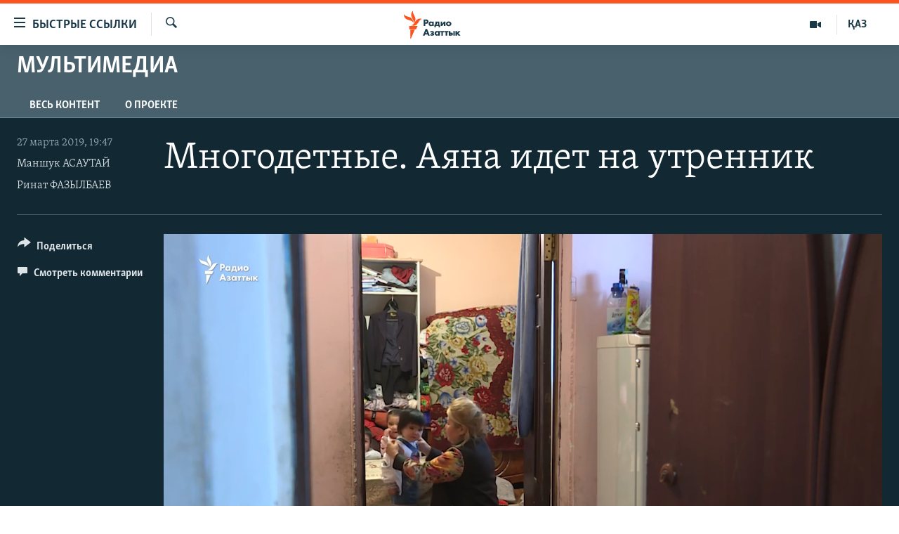

--- FILE ---
content_type: text/html; charset=utf-8
request_url: https://rus.azattyq.org/a/kazakhstan-almaty-kindergarden-nauryz-celebration-for-a-girl-from-a-family-with-many-kids-2019-03-27/29845583.html
body_size: 16674
content:

<!DOCTYPE html>
<html lang="ru" dir="ltr" class="no-js">
<head>
        <link rel="stylesheet" href="/Content/responsive/RFE/ru-KZ/RFE-ru-KZ.css?&amp;av=0.0.0.0&amp;cb=370">
<script src="https://tags.azattyq.org/rferl-pangea/prod/utag.sync.js"></script><script type='text/javascript' src='https://www.youtube.com/iframe_api' async></script>            <link rel="manifest" href="/manifest.json">
    <script type="text/javascript">
        //a general 'js' detection, must be on top level in <head>, due to CSS performance
        document.documentElement.className = "js";
        var cacheBuster = "370";
        var appBaseUrl = "/";
        var imgEnhancerBreakpoints = [0, 144, 256, 408, 650, 1023, 1597];
        var isLoggingEnabled = false;
        var isPreviewPage = false;
        var isLivePreviewPage = false;

        if (!isPreviewPage) {
            window.RFE = window.RFE || {};
            window.RFE.cacheEnabledByParam = window.location.href.indexOf('nocache=1') === -1;

            const url = new URL(window.location.href);
            const params = new URLSearchParams(url.search);

            // Remove the 'nocache' parameter
            params.delete('nocache');

            // Update the URL without the 'nocache' parameter
            url.search = params.toString();
            window.history.replaceState(null, '', url.toString());
        } else {
            window.addEventListener('load', function() {
                const links = window.document.links;
                for (let i = 0; i < links.length; i++) {
                    links[i].href = '#';
                    links[i].target = '_self';
                }
             })
        }

var pwaEnabled = true;        var swCacheDisabled;
    </script>
    <meta charset="utf-8" />

            <title>&#x41C;&#x43D;&#x43E;&#x433;&#x43E;&#x434;&#x435;&#x442;&#x43D;&#x44B;&#x435;. &#x410;&#x44F;&#x43D;&#x430; &#x438;&#x434;&#x435;&#x442; &#x43D;&#x430; &#x443;&#x442;&#x440;&#x435;&#x43D;&#x43D;&#x438;&#x43A;</title>
            <meta name="description" content="&#x41F;&#x43E;&#x441;&#x43B;&#x435; &#x43F;&#x440;&#x43E;&#x43A;&#x430;&#x442;&#x438;&#x432;&#x448;&#x435;&#x439;&#x441;&#x44F; &#x43F;&#x43E; &#x441;&#x442;&#x440;&#x430;&#x43D;&#x435; &#x432;&#x43E;&#x43B;&#x43D;&#x44B; &#x43F;&#x440;&#x43E;&#x442;&#x435;&#x441;&#x442;&#x43E;&#x432; &#x43C;&#x43D;&#x43E;&#x433;&#x43E;&#x434;&#x435;&#x442;&#x43D;&#x44B;&#x445; &#x43C;&#x430;&#x442;&#x435;&#x440;&#x435;&#x439; &#x432; &#x444;&#x435;&#x432;&#x440;&#x430;&#x43B;&#x435; &#x44D;&#x442;&#x43E;&#x433;&#x43E; &#x433;&#x43E;&#x434;&#x430; &#x43D;&#x435;&#x43A;&#x43E;&#x442;&#x43E;&#x440;&#x44B;&#x435; &#x43F;&#x440;&#x435;&#x434;&#x43F;&#x440;&#x438;&#x43D;&#x438;&#x43C;&#x430;&#x442;&#x435;&#x43B;&#x438; &#x43D;&#x430;&#x447;&#x430;&#x43B;&#x438; &#x43E;&#x43A;&#x430;&#x437;&#x44B;&#x432;&#x430;&#x442;&#x44C; &#x43F;&#x43E;&#x43C;&#x43E;&#x449;&#x44C; &#x442;&#x430;&#x43A;&#x438;&#x43C; &#x441;&#x435;&#x43C;&#x44C;&#x44F;&#x43C; &#x438; &#x431;&#x435;&#x441;&#x43F;&#x43B;&#x430;&#x442;&#x43D;&#x43E; &#x43F;&#x440;&#x438;&#x43D;&#x438;&#x43C;&#x430;&#x442;&#x44C; &#x434;&#x435;&#x442;&#x435;&#x439; &#x432; &#x434;&#x435;&#x442;&#x441;&#x430;&#x434;&#x44B;." />
            <meta name="keywords" content="&#x41C;&#x443;&#x43B;&#x44C;&#x442;&#x438;&#x43C;&#x435;&#x434;&#x438;&#x430;, " />
    <meta name="viewport" content="width=device-width, initial-scale=1.0" />


    <meta http-equiv="X-UA-Compatible" content="IE=edge" />

<meta name="robots" content="max-image-preview:large"><meta name="yandex-verification" content="b4983b94636388c5" />

        <link href="https://rus.azattyq.org/a/kazakhstan-almaty-kindergarden-nauryz-celebration-for-a-girl-from-a-family-with-many-kids-2019-03-27/29845583.html" rel="canonical" />

        <meta name="apple-mobile-web-app-title" content="&#x420;&#x430;&#x434;&#x438;&#x43E; &#xAB;&#x421;&#x432;&#x43E;&#x431;&#x43E;&#x434;&#x43D;&#x430;&#x44F; &#x415;&#x432;&#x440;&#x43E;&#x43F;&#x430;&#xBB;/&#x420;&#x430;&#x434;&#x438;&#x43E; &#xAB;&#x421;&#x432;&#x43E;&#x431;&#x43E;&#x434;&#x430;&#xBB;" />
        <meta name="apple-mobile-web-app-status-bar-style" content="black" />
            <meta name="apple-itunes-app" content="app-id=475986784" />
<meta content="&#x41C;&#x43D;&#x43E;&#x433;&#x43E;&#x434;&#x435;&#x442;&#x43D;&#x44B;&#x435;. &#x410;&#x44F;&#x43D;&#x430; &#x438;&#x434;&#x435;&#x442; &#x43D;&#x430; &#x443;&#x442;&#x440;&#x435;&#x43D;&#x43D;&#x438;&#x43A; " property="og:title"></meta>
<meta content="&#x41D;&#x430; &#x43E;&#x43A;&#x440;&#x430;&#x438;&#x43D;&#x435; &#x410;&#x43B;&#x43C;&#x430;&#x442;&#x44B; &#x432; &#x43D;&#x435;&#x431;&#x43E;&#x43B;&#x44C;&#x448;&#x43E;&#x43C; &#x434;&#x43E;&#x43C;&#x435; &#x432;&#x431;&#x43B;&#x438;&#x437;&#x438; &#x436;&#x435;&#x43B;&#x435;&#x437;&#x43D;&#x43E;&#x439; &#x434;&#x43E;&#x440;&#x43E;&#x433;&#x438; &#x436;&#x438;&#x432;&#x435;&#x442; &#x441;&#x435;&#x43C;&#x44C;&#x44F; &#x441; &#x434;&#x435;&#x432;&#x44F;&#x442;&#x44C;&#x44E; &#x434;&#x435;&#x442;&#x44C;&#x43C;&#x438;. 27 &#x43C;&#x430;&#x440;&#x442;&#x430; &#x443; &#x441;&#x435;&#x43C;&#x44C;&#x438; &#x431;&#x44B;&#x43B; &#x43F;&#x440;&#x430;&#x437;&#x434;&#x43D;&#x438;&#x43A; - &#x443;&#x442;&#x440;&#x435;&#x43D;&#x43D;&#x438;&#x43A; &#x432; &#x434;&#x435;&#x442;&#x441;&#x43A;&#x43E;&#x43C; &#x441;&#x430;&#x434;&#x443; &#x432; &#x447;&#x435;&#x441;&#x442;&#x44C; &#x41D;&#x430;&#x443;&#x440;&#x44B;&#x437;&#x430;. &#x41F;&#x43E;&#x441;&#x43B;&#x435; &#x43F;&#x440;&#x43E;&#x43A;&#x430;&#x442;&#x438;&#x432;&#x448;&#x435;&#x439;&#x441;&#x44F; &#x43F;&#x43E; &#x441;&#x442;&#x440;&#x430;&#x43D;&#x435; &#x432;&#x43E;&#x43B;&#x43D;&#x44B; &#x43F;&#x440;&#x43E;&#x442;&#x435;&#x441;&#x442;&#x43E;&#x432; &#x43C;&#x43D;&#x43E;&#x433;&#x43E;&#x434;&#x435;&#x442;&#x43D;&#x44B;&#x445; &#x43C;&#x430;&#x442;&#x435;&#x440;&#x435;&#x439; &#x43D;&#x435;&#x43A;&#x43E;&#x442;&#x43E;&#x440;&#x44B;&#x435; &#x43F;&#x440;&#x435;&#x434;&#x43F;&#x440;&#x438;&#x43D;&#x438;&#x43C;&#x430;&#x442;&#x435;&#x43B;&#x438; &#x43D;&#x430;&#x447;&#x430;&#x43B;&#x438; &#x431;&#x435;&#x441;&#x43F;&#x43B;&#x430;&#x442;&#x43D;&#x43E; &#x43F;&#x440;&#x438;&#x43D;&#x438;&#x43C;&#x430;&#x442;&#x44C; &#x434;&#x435;&#x442;&#x435;&#x439; &#x432; &#x441;&#x430;&#x434;&#x438;&#x43A;&#x438;. " property="og:description"></meta>
<meta content="video.other" property="og:type"></meta>
<meta content="https://rus.azattyq.org/a/kazakhstan-almaty-kindergarden-nauryz-celebration-for-a-girl-from-a-family-with-many-kids-2019-03-27/29845583.html" property="og:url"></meta>
<meta content="&#x420;&#x430;&#x434;&#x438;&#x43E; &#x410;&#x437;&#x430;&#x442;&#x442;&#x44B;&#x43A;" property="og:site_name"></meta>
<meta content="https://www.facebook.com/RadioAzattyq" property="article:publisher"></meta>
<meta content="https://gdb.rferl.org/c63df59e-569e-44a9-8e65-30eb4c3e79ec_tv_w1200_h630.jpg" property="og:image"></meta>
<meta content="1200" property="og:image:width"></meta>
<meta content="630" property="og:image:height"></meta>
<meta content="137980759673857" property="fb:app_id"></meta>
<meta content="&#x41C;&#x430;&#x43D;&#x448;&#x443;&#x43A; &#x410;&#x421;&#x410;&#x423;&#x422;&#x410;&#x419;" name="Author"></meta>
<meta content="&#x420;&#x438;&#x43D;&#x430;&#x442; &#x424;&#x410;&#x417;&#x42B;&#x41B;&#x411;&#x410;&#x415;&#x412;" name="Author"></meta>
<meta content="player" name="twitter:card"></meta>
<meta content="@Radio_Azattyk" name="twitter:site"></meta>
<meta content="https://rus.azattyq.org/embed/player/article/29845583.html" name="twitter:player"></meta>
<meta content="435" name="twitter:player:width"></meta>
<meta content="314" name="twitter:player:height"></meta>
<meta content="https://rfe-video-ns.akamaized.net/pangeavideo/2019/03/c/c6/c63df59e-569e-44a9-8e65-30eb4c3e79ec.mp4" name="twitter:player:stream"></meta>
<meta content="video/mp4; codecs=&quot;h264&quot;" name="twitter:player:stream:content_type"></meta>
<meta content="&#x41C;&#x43D;&#x43E;&#x433;&#x43E;&#x434;&#x435;&#x442;&#x43D;&#x44B;&#x435;. &#x410;&#x44F;&#x43D;&#x430; &#x438;&#x434;&#x435;&#x442; &#x43D;&#x430; &#x443;&#x442;&#x440;&#x435;&#x43D;&#x43D;&#x438;&#x43A; " name="twitter:title"></meta>
<meta content="&#x41D;&#x430; &#x43E;&#x43A;&#x440;&#x430;&#x438;&#x43D;&#x435; &#x410;&#x43B;&#x43C;&#x430;&#x442;&#x44B; &#x432; &#x43D;&#x435;&#x431;&#x43E;&#x43B;&#x44C;&#x448;&#x43E;&#x43C; &#x434;&#x43E;&#x43C;&#x435; &#x432;&#x431;&#x43B;&#x438;&#x437;&#x438; &#x436;&#x435;&#x43B;&#x435;&#x437;&#x43D;&#x43E;&#x439; &#x434;&#x43E;&#x440;&#x43E;&#x433;&#x438; &#x436;&#x438;&#x432;&#x435;&#x442; &#x441;&#x435;&#x43C;&#x44C;&#x44F; &#x441; &#x434;&#x435;&#x432;&#x44F;&#x442;&#x44C;&#x44E; &#x434;&#x435;&#x442;&#x44C;&#x43C;&#x438;. 27 &#x43C;&#x430;&#x440;&#x442;&#x430; &#x443; &#x441;&#x435;&#x43C;&#x44C;&#x438; &#x431;&#x44B;&#x43B; &#x43F;&#x440;&#x430;&#x437;&#x434;&#x43D;&#x438;&#x43A; - &#x443;&#x442;&#x440;&#x435;&#x43D;&#x43D;&#x438;&#x43A; &#x432; &#x434;&#x435;&#x442;&#x441;&#x43A;&#x43E;&#x43C; &#x441;&#x430;&#x434;&#x443; &#x432; &#x447;&#x435;&#x441;&#x442;&#x44C; &#x41D;&#x430;&#x443;&#x440;&#x44B;&#x437;&#x430;. &#x41F;&#x43E;&#x441;&#x43B;&#x435; &#x43F;&#x440;&#x43E;&#x43A;&#x430;&#x442;&#x438;&#x432;&#x448;&#x435;&#x439;&#x441;&#x44F; &#x43F;&#x43E; &#x441;&#x442;&#x440;&#x430;&#x43D;&#x435; &#x432;&#x43E;&#x43B;&#x43D;&#x44B; &#x43F;&#x440;&#x43E;&#x442;&#x435;&#x441;&#x442;&#x43E;&#x432; &#x43C;&#x43D;&#x43E;&#x433;&#x43E;&#x434;&#x435;&#x442;&#x43D;&#x44B;&#x445; &#x43C;&#x430;&#x442;&#x435;&#x440;&#x435;&#x439; &#x43D;&#x435;&#x43A;&#x43E;&#x442;&#x43E;&#x440;&#x44B;&#x435; &#x43F;&#x440;&#x435;&#x434;&#x43F;&#x440;&#x438;&#x43D;&#x438;&#x43C;&#x430;&#x442;&#x435;&#x43B;&#x438; &#x43D;&#x430;&#x447;&#x430;&#x43B;&#x438; &#x431;&#x435;&#x441;&#x43F;&#x43B;&#x430;&#x442;&#x43D;&#x43E; &#x43F;&#x440;&#x438;&#x43D;&#x438;&#x43C;&#x430;&#x442;&#x44C; &#x434;&#x435;&#x442;&#x435;&#x439; &#x432; &#x441;&#x430;&#x434;&#x438;&#x43A;&#x438;. " name="twitter:description"></meta>
                    <link rel="amphtml" href="https://rus.azattyq.org/amp/kazakhstan-almaty-kindergarden-nauryz-celebration-for-a-girl-from-a-family-with-many-kids-2019-03-27/29845583.html" />
<script type="application/ld+json">{"duration":"PT2M7S","uploadDate":"2019-03-27 14:47:00Z","embedUrl":"https://rus.azattyq.org/embed/player/article/29845583.html","headline":"Многодетные. Аяна идет на утренник ","inLanguage":"ru-KZ","keywords":"Мультимедиа","author":[{"@type":"Person","url":"https://rus.azattyq.org/author/маншук-асаутай/jormp","description":"Маншук работает на радио Азаттык с 2004 года. Выпускница Карагандинского государственного университета имени Евнея Букетова. Работала корреспондентом на телеканалах Караганды.\r\n «Почти два десятилетия я освещаю вопросы прав человека, особенно прав женщин. Недавно я начала уделять внимание новым способам освещения этих тем и запустила подкаст о женских проблемах. Моя цель — быть беспристрастной при освещении судебных процессов против преследуемых политических активистов или связанных с преступлениями против женщин. Если вы считаете, что ваши права нарушены, или хотите пролить свет на нарушение прав человека, свяжитесь со мной».","image":{"@type":"ImageObject","url":"https://gdb.rferl.org/1a7736fb-053a-43a4-a1d6-2464d6badd4d.jpg"},"name":"Маншук АСАУТАЙ"},{"@type":"Person","url":"https://rus.azattyq.org/author/ринат-фазылбаев/_omyqy","description":"","image":{"@type":"ImageObject"},"name":"Ринат ФАЗЫЛБАЕВ"}],"datePublished":"2019-03-27 14:47:00Z","dateModified":"2019-03-27 14:47:00Z","publisher":{"logo":{"width":512,"height":220,"@type":"ImageObject","url":"https://rus.azattyq.org/Content/responsive/RFE/ru-KZ/img/logo.png"},"@type":"Organization","url":"https://rus.azattyq.org","sameAs":["https://facebook.com/RadioAzattyq","https://twitter.com/RadioAzattyq","https://www.youtube.com/user/AzattyqRadio","https://www.instagram.com/azattyq","https://t.me/RadioAzattyq"],"name":"Радио Азаттык","alternateName":""},"thumbnailUrl":"https://gdb.rferl.org/c63df59e-569e-44a9-8e65-30eb4c3e79ec_tv_w1080_h608.jpg","@context":"https://schema.org","@type":"VideoObject","mainEntityOfPage":"https://rus.azattyq.org/a/kazakhstan-almaty-kindergarden-nauryz-celebration-for-a-girl-from-a-family-with-many-kids-2019-03-27/29845583.html","url":"https://rus.azattyq.org/a/kazakhstan-almaty-kindergarden-nauryz-celebration-for-a-girl-from-a-family-with-many-kids-2019-03-27/29845583.html","description":"На окраине Алматы в небольшом доме вблизи железной дороги живет семья с девятью детьми. 27 марта у семьи был праздник - утренник в детском саду в честь Наурыза. После прокатившейся по стране волны протестов многодетных матерей некоторые предприниматели начали бесплатно принимать детей в садики. ","image":{"width":1080,"height":608,"@type":"ImageObject","url":"https://gdb.rferl.org/c63df59e-569e-44a9-8e65-30eb4c3e79ec_tv_w1080_h608.jpg"},"name":"Многодетные. Аяна идет на утренник"}</script>
    <script src="/Scripts/responsive/infographics.bundle.min.js?&amp;av=0.0.0.0&amp;cb=370"></script>
        <script src="/Scripts/responsive/dollardom.min.js?&amp;av=0.0.0.0&amp;cb=370"></script>
        <script src="/Scripts/responsive/modules/commons.js?&amp;av=0.0.0.0&amp;cb=370"></script>
        <script src="/Scripts/responsive/modules/app_code.js?&amp;av=0.0.0.0&amp;cb=370"></script>

        <link rel="icon" type="image/svg+xml" href="/Content/responsive/RFE/img/webApp/favicon.svg" />
        <link rel="alternate icon" href="/Content/responsive/RFE/img/webApp/favicon.ico" />
            <link rel="mask-icon" color="#ea6903" href="/Content/responsive/RFE/img/webApp/favicon_safari.svg" />
        <link rel="apple-touch-icon" sizes="152x152" href="/Content/responsive/RFE/img/webApp/ico-152x152.png" />
        <link rel="apple-touch-icon" sizes="144x144" href="/Content/responsive/RFE/img/webApp/ico-144x144.png" />
        <link rel="apple-touch-icon" sizes="114x114" href="/Content/responsive/RFE/img/webApp/ico-114x114.png" />
        <link rel="apple-touch-icon" sizes="72x72" href="/Content/responsive/RFE/img/webApp/ico-72x72.png" />
        <link rel="apple-touch-icon-precomposed" href="/Content/responsive/RFE/img/webApp/ico-57x57.png" />
        <link rel="icon" sizes="192x192" href="/Content/responsive/RFE/img/webApp/ico-192x192.png" />
        <link rel="icon" sizes="128x128" href="/Content/responsive/RFE/img/webApp/ico-128x128.png" />
        <meta name="msapplication-TileColor" content="#ffffff" />
        <meta name="msapplication-TileImage" content="/Content/responsive/RFE/img/webApp/ico-144x144.png" />
                <link rel="preload" href="/Content/responsive/fonts/Skolar-Lt_Cyrl_v2.4.woff" type="font/woff" as="font" crossorigin="anonymous" />
    <link rel="alternate" type="application/rss+xml" title="RFE/RL - Top Stories [RSS]" href="/api/" />
    <link rel="sitemap" type="application/rss+xml" href="/sitemap.xml" />
    
    



</head>
<body class=" nav-no-loaded cc_theme pg-media js-category-to-nav pg-prog nojs-images ">
        <script type="text/javascript" >
            var analyticsData = {url:"https://rus.azattyq.org/a/kazakhstan-almaty-kindergarden-nauryz-celebration-for-a-girl-from-a-family-with-many-kids-2019-03-27/29845583.html",property_id:"418",article_uid:"29845583",page_title:"Многодетные. Аяна идет на утренник",page_type:"video",content_type:"video",subcontent_type:"video",last_modified:"2019-03-27 14:47:00Z",pub_datetime:"2019-03-27 14:47:00Z",pub_year:"2019",pub_month:"03",pub_day:"27",pub_hour:"14",pub_weekday:"Wednesday",section:"мультимедиа",english_section:"kz-rus-azattyq-tv",byline:"Маншук АСАУТАЙ, Ринат ФАЗЫЛБАЕВ",categories:"kz-rus-azattyq-tv",domain:"rus.azattyq.org",language:"Russian",language_service:"RFERL Kazakh",platform:"web",copied:"no",copied_article:"",copied_title:"",runs_js:"Yes",cms_release:"8.44.0.0.370",enviro_type:"prod",slug:"kazakhstan-almaty-kindergarden-nauryz-celebration-for-a-girl-from-a-family-with-many-kids-2019-03-27",entity:"RFE",short_language_service:"KAZ",platform_short:"W",page_name:"Многодетные. Аяна идет на утренник"};
        </script>
<noscript><iframe src="https://www.googletagmanager.com/ns.html?id=GTM-WXZBPZ" height="0" width="0" style="display:none;visibility:hidden"></iframe></noscript>        <script type="text/javascript" data-cookiecategory="analytics">
            var gtmEventObject = Object.assign({}, analyticsData, {event: 'page_meta_ready'});window.dataLayer = window.dataLayer || [];window.dataLayer.push(gtmEventObject);
            if (top.location === self.location) { //if not inside of an IFrame
                 var renderGtm = "true";
                 if (renderGtm === "true") {
            (function(w,d,s,l,i){w[l]=w[l]||[];w[l].push({'gtm.start':new Date().getTime(),event:'gtm.js'});var f=d.getElementsByTagName(s)[0],j=d.createElement(s),dl=l!='dataLayer'?'&l='+l:'';j.async=true;j.src='//www.googletagmanager.com/gtm.js?id='+i+dl;f.parentNode.insertBefore(j,f);})(window,document,'script','dataLayer','GTM-WXZBPZ');
                 }
            }
        </script>
        <!--Analytics tag js version start-->
            <script type="text/javascript" data-cookiecategory="analytics">
                var utag_data = Object.assign({}, analyticsData, {});
if(typeof(TealiumTagFrom)==='function' && typeof(TealiumTagSearchKeyword)==='function') {
var utag_from=TealiumTagFrom();var utag_searchKeyword=TealiumTagSearchKeyword();
if(utag_searchKeyword!=null && utag_searchKeyword!=='' && utag_data["search_keyword"]==null) utag_data["search_keyword"]=utag_searchKeyword;if(utag_from!=null && utag_from!=='') utag_data["from"]=TealiumTagFrom();}
                if(window.top!== window.self&&utag_data.page_type==="snippet"){utag_data.page_type = 'iframe';}
                try{if(window.top!==window.self&&window.self.location.hostname===window.top.location.hostname){utag_data.platform = 'self-embed';utag_data.platform_short = 'se';}}catch(e){if(window.top!==window.self&&window.self.location.search.includes("platformType=self-embed")){utag_data.platform = 'cross-promo';utag_data.platform_short = 'cp';}}
                (function(a,b,c,d){    a="https://tags.azattyq.org/rferl-pangea/prod/utag.js";    b=document;c="script";d=b.createElement(c);d.src=a;d.type="text/java"+c;d.async=true;    a=b.getElementsByTagName(c)[0];a.parentNode.insertBefore(d,a);    })();
            </script>
        <!--Analytics tag js version end-->
<!-- Analytics tag management NoScript -->
<noscript>
<img style="position: absolute; border: none;" src="https://ssc.azattyq.org/b/ss/bbgprod,bbgentityrferl/1/G.4--NS/1255045047?pageName=rfe%3akaz%3aw%3avideo%3a%d0%9c%d0%bd%d0%be%d0%b3%d0%be%d0%b4%d0%b5%d1%82%d0%bd%d1%8b%d0%b5.%20%d0%90%d1%8f%d0%bd%d0%b0%20%d0%b8%d0%b4%d0%b5%d1%82%20%d0%bd%d0%b0%20%d1%83%d1%82%d1%80%d0%b5%d0%bd%d0%bd%d0%b8%d0%ba&amp;c6=%d0%9c%d0%bd%d0%be%d0%b3%d0%be%d0%b4%d0%b5%d1%82%d0%bd%d1%8b%d0%b5.%20%d0%90%d1%8f%d0%bd%d0%b0%20%d0%b8%d0%b4%d0%b5%d1%82%20%d0%bd%d0%b0%20%d1%83%d1%82%d1%80%d0%b5%d0%bd%d0%bd%d0%b8%d0%ba&amp;v36=8.44.0.0.370&amp;v6=D=c6&amp;g=https%3a%2f%2frus.azattyq.org%2fa%2fkazakhstan-almaty-kindergarden-nauryz-celebration-for-a-girl-from-a-family-with-many-kids-2019-03-27%2f29845583.html&amp;c1=D=g&amp;v1=D=g&amp;events=event1&amp;c16=rferl%20kazakh&amp;v16=D=c16&amp;c5=kz-rus-azattyq-tv&amp;v5=D=c5&amp;ch=%d0%9c%d1%83%d0%bb%d1%8c%d1%82%d0%b8%d0%bc%d0%b5%d0%b4%d0%b8%d0%b0&amp;c15=russian&amp;v15=D=c15&amp;c4=video&amp;v4=D=c4&amp;c14=29845583&amp;v14=D=c14&amp;v20=no&amp;c17=web&amp;v17=D=c17&amp;mcorgid=518abc7455e462b97f000101%40adobeorg&amp;server=rus.azattyq.org&amp;pageType=D=c4&amp;ns=bbg&amp;v29=D=server&amp;v25=rfe&amp;v30=418&amp;v105=D=User-Agent " alt="analytics" width="1" height="1" /></noscript>
<!-- End of Analytics tag management NoScript -->


        <!--*** Accessibility links - For ScreenReaders only ***-->
        <section>
            <div class="sr-only">
                <h2>&#x414;&#x43E;&#x441;&#x442;&#x443;&#x43F;&#x43D;&#x43E;&#x441;&#x442;&#x44C; &#x441;&#x441;&#x44B;&#x43B;&#x43E;&#x43A;</h2>
                <ul>
                    <li><a href="#content" data-disable-smooth-scroll="1">&#x412;&#x435;&#x440;&#x43D;&#x443;&#x442;&#x44C;&#x441;&#x44F; &#x43A; &#x43E;&#x441;&#x43D;&#x43E;&#x432;&#x43D;&#x43E;&#x43C;&#x443; &#x441;&#x43E;&#x434;&#x435;&#x440;&#x436;&#x430;&#x43D;&#x438;&#x44E;</a></li>
                    <li><a href="#navigation" data-disable-smooth-scroll="1">&#x412;&#x435;&#x440;&#x43D;&#x443;&#x442;&#x441;&#x44F; &#x43A; &#x433;&#x43B;&#x430;&#x432;&#x43D;&#x43E;&#x439; &#x43D;&#x430;&#x432;&#x438;&#x433;&#x430;&#x446;&#x438;&#x438;</a></li>
                    <li><a href="#txtHeaderSearch" data-disable-smooth-scroll="1">&#x412;&#x435;&#x440;&#x43D;&#x443;&#x442;&#x441;&#x44F; &#x43A; &#x43F;&#x43E;&#x438;&#x441;&#x43A;&#x443;</a></li>
                </ul>
            </div>
        </section>
    




<div dir="ltr">
    <div id="page">
            <aside>
                
<div class="ctc-message pos-fix">
    <div class="ctc-message__inner">Link has been copied to clipboard</div>
</div>
            </aside>

<div class="hdr-20 hdr-20--big">
    <div class="hdr-20__inner">
        <div class="hdr-20__max pos-rel">
            <div class="hdr-20__side hdr-20__side--primary d-flex">
                <label data-for="main-menu-ctrl" data-switcher-trigger="true" data-switch-target="main-menu-ctrl" class="burger hdr-trigger pos-rel trans-trigger" data-trans-evt="click" data-trans-id="menu">
                    <span class="ico ico-close hdr-trigger__ico hdr-trigger__ico--close burger__ico burger__ico--close"></span>
                    <span class="ico ico-menu hdr-trigger__ico hdr-trigger__ico--open burger__ico burger__ico--open"></span>
                        <span class="burger__label">&#x411;&#x44B;&#x441;&#x442;&#x440;&#x44B;&#x435; &#x441;&#x441;&#x44B;&#x43B;&#x43A;&#x438;</span>
                </label>
                <div class="menu-pnl pos-fix trans-target" data-switch-target="main-menu-ctrl" data-trans-id="menu">
                    <div class="menu-pnl__inner">
                        <nav class="main-nav menu-pnl__item menu-pnl__item--first">
                            <ul class="main-nav__list accordeon" data-analytics-tales="false" data-promo-name="link" data-location-name="nav,secnav">
                                

        <li class="main-nav__item accordeon__item" data-switch-target="menu-item-598">
            <label class="main-nav__item-name main-nav__item-name--label accordeon__control-label" data-switcher-trigger="true" data-for="menu-item-598">
                &#x426;&#x435;&#x43D;&#x442;&#x440;&#x430;&#x43B;&#x44C;&#x43D;&#x430;&#x44F; &#x410;&#x437;&#x438;&#x44F;
                <span class="ico ico-chevron-down main-nav__chev"></span>
            </label>
            <div class="main-nav__sub-list">
                
    <a class="main-nav__item-name main-nav__item-name--link main-nav__item-name--sub" href="/p/6951.html" title="&#x41A;&#x430;&#x437;&#x430;&#x445;&#x441;&#x442;&#x430;&#x43D;" data-item-name="kazakhstan-rus" >&#x41A;&#x430;&#x437;&#x430;&#x445;&#x441;&#x442;&#x430;&#x43D;</a>

    <a class="main-nav__item-name main-nav__item-name--link main-nav__item-name--sub" href="/kyrgyzstan" title="&#x41A;&#x44B;&#x440;&#x433;&#x44B;&#x437;&#x441;&#x442;&#x430;&#x43D;" data-item-name="Kyrgyzstan-rus" >&#x41A;&#x44B;&#x440;&#x433;&#x44B;&#x437;&#x441;&#x442;&#x430;&#x43D;</a>

    <a class="main-nav__item-name main-nav__item-name--link main-nav__item-name--sub" href="/uzbekistan" title="&#x423;&#x437;&#x431;&#x435;&#x43A;&#x438;&#x441;&#x442;&#x430;&#x43D;" data-item-name="uzbekistan-rus" >&#x423;&#x437;&#x431;&#x435;&#x43A;&#x438;&#x441;&#x442;&#x430;&#x43D;</a>

    <a class="main-nav__item-name main-nav__item-name--link main-nav__item-name--sub" href="/tajikistan" title="&#x422;&#x430;&#x434;&#x436;&#x438;&#x43A;&#x438;&#x441;&#x442;&#x430;&#x43D;" data-item-name="tajikistan-rus" >&#x422;&#x430;&#x434;&#x436;&#x438;&#x43A;&#x438;&#x441;&#x442;&#x430;&#x43D;</a>

            </div>
        </li>

        <li class="main-nav__item">
            <a class="main-nav__item-name main-nav__item-name--link" href="/z/360" title="&#x41D;&#x43E;&#x432;&#x43E;&#x441;&#x442;&#x438;" data-item-name="news-azattyq" >&#x41D;&#x43E;&#x432;&#x43E;&#x441;&#x442;&#x438;</a>
        </li>

        <li class="main-nav__item">
            <a class="main-nav__item-name main-nav__item-name--link" href="/z/22747" title="&#x412;&#x43E;&#x439;&#x43D;&#x430; &#x432; &#x423;&#x43A;&#x440;&#x430;&#x438;&#x43D;&#x435;" data-item-name="war-in-ukraine" >&#x412;&#x43E;&#x439;&#x43D;&#x430; &#x432; &#x423;&#x43A;&#x440;&#x430;&#x438;&#x43D;&#x435;</a>
        </li>

        <li class="main-nav__item accordeon__item" data-switch-target="menu-item-4683">
            <label class="main-nav__item-name main-nav__item-name--label accordeon__control-label" data-switcher-trigger="true" data-for="menu-item-4683">
                &#x41D;&#x430; &#x434;&#x440;&#x443;&#x433;&#x438;&#x445; &#x44F;&#x437;&#x44B;&#x43A;&#x430;&#x445;
                <span class="ico ico-chevron-down main-nav__chev"></span>
            </label>
            <div class="main-nav__sub-list">
                
    <a class="main-nav__item-name main-nav__item-name--link main-nav__item-name--sub" href="https://www.azattyq.org/" title="&#x49A;&#x430;&#x437;&#x430;&#x49B;&#x448;&#x430;"  target="_blank" rel="noopener">&#x49A;&#x430;&#x437;&#x430;&#x49B;&#x448;&#x430;</a>

    <a class="main-nav__item-name main-nav__item-name--link main-nav__item-name--sub" href="https://www.azattyk.org/" title="&#x41A;&#x44B;&#x440;&#x433;&#x44B;&#x437;&#x447;&#x430;"  target="_blank" rel="noopener">&#x41A;&#x44B;&#x440;&#x433;&#x44B;&#x437;&#x447;&#x430;</a>

    <a class="main-nav__item-name main-nav__item-name--link main-nav__item-name--sub" href="https://www.ozodlik.org/" title="&#x40E;&#x437;&#x431;&#x435;&#x43A;&#x447;&#x430;"  target="_blank" rel="noopener">&#x40E;&#x437;&#x431;&#x435;&#x43A;&#x447;&#x430;</a>

    <a class="main-nav__item-name main-nav__item-name--link main-nav__item-name--sub" href="https://www.ozodi.org/" title="&#x422;&#x43E;&#x4B7;&#x438;&#x43A;&#x4E3;"  target="_blank" rel="noopener">&#x422;&#x43E;&#x4B7;&#x438;&#x43A;&#x4E3;</a>

    <a class="main-nav__item-name main-nav__item-name--link main-nav__item-name--sub" href="https://www.azathabar.com/" title="T&#xFC;rkmen&#xE7;e"  target="_blank" rel="noopener">T&#xFC;rkmen&#xE7;e</a>

            </div>
        </li>



                            </ul>
                        </nav>
                        

<div class="menu-pnl__item">
        <a href="https://www.azattyq.org" class="menu-pnl__item-link" alt="&#x49A;&#x430;&#x437;&#x430;&#x49B;">&#x49A;&#x430;&#x437;&#x430;&#x49B;</a>
</div>


                        
                            <div class="menu-pnl__item menu-pnl__item--social">
                                    <h5 class="menu-pnl__sub-head">&#x41F;&#x43E;&#x434;&#x43F;&#x438;&#x448;&#x438;&#x442;&#x435;&#x441;&#x44C; &#x43D;&#x430; &#x43D;&#x430;&#x441; &#x432; &#x441;&#x43E;&#x446;&#x441;&#x435;&#x442;&#x44F;&#x445;</h5>

        <a href="https://facebook.com/RadioAzattyq" title="&#x410;&#x437;&#x430;&#x442;&#x442;&#x44B;&#x43A; &#x432; Facebook&#x27;e" data-analytics-text="follow_on_facebook" class="btn btn--rounded btn--social-inverted menu-pnl__btn js-social-btn btn-facebook"  target="_blank" rel="noopener">
            <span class="ico ico-facebook-alt ico--rounded"></span>
        </a>


        <a href="https://www.youtube.com/user/AzattyqRadio" title="&#x41D;&#x430;&#x448; Youtube-&#x43A;&#x430;&#x43D;&#x430;&#x43B;" data-analytics-text="follow_on_youtube" class="btn btn--rounded btn--social-inverted menu-pnl__btn js-social-btn btn-youtube"  target="_blank" rel="noopener">
            <span class="ico ico-youtube ico--rounded"></span>
        </a>


        <a href="https://twitter.com/RadioAzattyq" title="&#x410;&#x437;&#x430;&#x442;&#x442;&#x44B;&#x43A; &#x432; Twitter&#x27;e" data-analytics-text="follow_on_twitter" class="btn btn--rounded btn--social-inverted menu-pnl__btn js-social-btn btn-twitter"  target="_blank" rel="noopener">
            <span class="ico ico-twitter ico--rounded"></span>
        </a>


        <a href="https://www.instagram.com/azattyq" title="&#x410;&#x437;&#x430;&#x442;&#x442;&#x44B;&#x43A; &#x432; Instagram&#x27;&#x435;" data-analytics-text="follow_on_instagram" class="btn btn--rounded btn--social-inverted menu-pnl__btn js-social-btn btn-instagram"  target="_blank" rel="noopener">
            <span class="ico ico-instagram ico--rounded"></span>
        </a>


        <a href="https://t.me/RadioAzattyq" title="&#x410;&#x437;&#x430;&#x442;&#x442;&#x44B;&#x43A; &#x432; Telegram&#x27;&#x435;" data-analytics-text="follow_on_telegram" class="btn btn--rounded btn--social-inverted menu-pnl__btn js-social-btn btn-telegram"  target="_blank" rel="noopener">
            <span class="ico ico-telegram ico--rounded"></span>
        </a>

                            </div>
                            <div class="menu-pnl__item">
                                <a href="/navigation/allsites" class="menu-pnl__item-link">
                                    <span class="ico ico-languages "></span>
                                    &#x412;&#x441;&#x435; &#x441;&#x430;&#x439;&#x442;&#x44B; &#x420;&#x421;&#x415;/&#x420;&#x421;
                                </a>
                            </div>
                    </div>
                </div>
                <label data-for="top-search-ctrl" data-switcher-trigger="true" data-switch-target="top-search-ctrl" class="top-srch-trigger hdr-trigger">
                    <span class="ico ico-close hdr-trigger__ico hdr-trigger__ico--close top-srch-trigger__ico top-srch-trigger__ico--close"></span>
                    <span class="ico ico-search hdr-trigger__ico hdr-trigger__ico--open top-srch-trigger__ico top-srch-trigger__ico--open"></span>
                </label>
                <div class="srch-top srch-top--in-header" data-switch-target="top-search-ctrl">
                    <div class="container">
                        
<form action="/s" class="srch-top__form srch-top__form--in-header" id="form-topSearchHeader" method="get" role="search">    <label for="txtHeaderSearch" class="sr-only">&#x418;&#x441;&#x43A;&#x430;&#x442;&#x44C;</label>
    <input type="text" id="txtHeaderSearch" name="k" placeholder="&#x41F;&#x43E;&#x438;&#x441;&#x43A;" accesskey="s" value="" class="srch-top__input analyticstag-event" onkeydown="if (event.keyCode === 13) { FireAnalyticsTagEventOnSearch('search', $dom.get('#txtHeaderSearch')[0].value) }" />
    <button title="&#x418;&#x441;&#x43A;&#x430;&#x442;&#x44C;" type="submit" class="btn btn--top-srch analyticstag-event" onclick="FireAnalyticsTagEventOnSearch('search', $dom.get('#txtHeaderSearch')[0].value) ">
        <span class="ico ico-search"></span>
    </button>
</form>
                    </div>
                </div>
                <a href="/" class="main-logo-link">
                    <img src="/Content/responsive/RFE/ru-KZ/img/logo-compact.svg" class="main-logo main-logo--comp" alt="site logo">
                        <img src="/Content/responsive/RFE/ru-KZ/img/logo.svg" class="main-logo main-logo--big" alt="site logo">
                </a>
            </div>
            <div class="hdr-20__side hdr-20__side--secondary d-flex">
                

    <a href="https://www.azattyq.org" title="&#x49A;&#x410;&#x417;" class="hdr-20__secondary-item hdr-20__secondary-item--lang" data-item-name="satellite">
        
&#x49A;&#x410;&#x417;
    </a>

    <a href="/multimedia" title="&#x41C;&#x443;&#x43B;&#x44C;&#x442;&#x438;&#x43C;&#x435;&#x434;&#x438;&#x430;" class="hdr-20__secondary-item" data-item-name="video">
        
    <span class="ico ico-video hdr-20__secondary-icon"></span>

    </a>

    <a href="/s" title="&#x418;&#x441;&#x43A;&#x430;&#x442;&#x44C;" class="hdr-20__secondary-item hdr-20__secondary-item--search" data-item-name="search">
        
    <span class="ico ico-search hdr-20__secondary-icon hdr-20__secondary-icon--search"></span>

    </a>



                
                <div class="srch-bottom">
                    
<form action="/s" class="srch-bottom__form d-flex" id="form-bottomSearch" method="get" role="search">    <label for="txtSearch" class="sr-only">&#x418;&#x441;&#x43A;&#x430;&#x442;&#x44C;</label>
    <input type="search" id="txtSearch" name="k" placeholder="&#x41F;&#x43E;&#x438;&#x441;&#x43A;" accesskey="s" value="" class="srch-bottom__input analyticstag-event" onkeydown="if (event.keyCode === 13) { FireAnalyticsTagEventOnSearch('search', $dom.get('#txtSearch')[0].value) }" />
    <button title="&#x418;&#x441;&#x43A;&#x430;&#x442;&#x44C;" type="submit" class="btn btn--bottom-srch analyticstag-event" onclick="FireAnalyticsTagEventOnSearch('search', $dom.get('#txtSearch')[0].value) ">
        <span class="ico ico-search"></span>
    </button>
</form>
                </div>
            </div>
            <img src="/Content/responsive/RFE/ru-KZ/img/logo-print.gif" class="logo-print" alt="site logo">
            <img src="/Content/responsive/RFE/ru-KZ/img/logo-print_color.png" class="logo-print logo-print--color" alt="site logo">
        </div>
    </div>
</div>
    <script>
        if (document.body.className.indexOf('pg-home') > -1) {
            var nav2In = document.querySelector('.hdr-20__inner');
            var nav2Sec = document.querySelector('.hdr-20__side--secondary');
            var secStyle = window.getComputedStyle(nav2Sec);
            if (nav2In && window.pageYOffset < 150 && secStyle['position'] !== 'fixed') {
                nav2In.classList.add('hdr-20__inner--big')
            }
        }
    </script>



<div class="c-hlights c-hlights--breaking c-hlights--no-item" data-hlight-display="mobile,desktop">
    <div class="c-hlights__wrap container p-0">
        <div class="c-hlights__nav">
            <a role="button" href="#" title="&#x41F;&#x440;&#x435;&#x434;&#x44B;&#x434;&#x443;&#x449;&#x438;&#x439;">
                <span class="ico ico-chevron-backward m-0"></span>
                <span class="sr-only">&#x41F;&#x440;&#x435;&#x434;&#x44B;&#x434;&#x443;&#x449;&#x438;&#x439;</span>
            </a>
            <a role="button" href="#" title="&#x421;&#x43B;&#x435;&#x434;&#x443;&#x44E;&#x449;&#x438;&#x439;">
                <span class="ico ico-chevron-forward m-0"></span>
                <span class="sr-only">&#x421;&#x43B;&#x435;&#x434;&#x443;&#x44E;&#x449;&#x438;&#x439;</span>
            </a>
        </div>
        <span class="c-hlights__label">
            <span class="">&#x421;&#x440;&#x43E;&#x447;&#x43D;&#x44B;&#x435; &#x43D;&#x43E;&#x432;&#x43E;&#x441;&#x442;&#x438;:</span>
            <span class="switcher-trigger">
                <label data-for="more-less-1" data-switcher-trigger="true" class="switcher-trigger__label switcher-trigger__label--more p-b-0" title="&#x41F;&#x43E;&#x43A;&#x430;&#x437;&#x430;&#x442;&#x44C; &#x431;&#x43E;&#x43B;&#x44C;&#x448;&#x435;">
                    <span class="ico ico-chevron-down"></span>
                </label>
                <label data-for="more-less-1" data-switcher-trigger="true" class="switcher-trigger__label switcher-trigger__label--less p-b-0" title="&#x421;&#x43E;&#x43A;&#x440;&#x430;&#x442;&#x438;&#x442;&#x44C; &#x442;&#x435;&#x43A;&#x441;&#x442;">
                    <span class="ico ico-chevron-up"></span>
                </label>
            </span>
        </span>
        <ul class="c-hlights__items switcher-target" data-switch-target="more-less-1">
            
        </ul>
    </div>
</div>


        <div id="content">
            

<div class="prog-hdr">

<div class="container">
    <a href="/z/362" class="prog-hdr__link">
            <h1 class="title pg-title title--program">&#x41C;&#x443;&#x43B;&#x44C;&#x442;&#x438;&#x43C;&#x435;&#x434;&#x438;&#x430;</h1>
    </a>
    
</div>

        <div class="nav-tabs nav-tabs--level-1 nav-tabs--prog-hdr nav-tabs--full">
            <div class="container">
                <div class="row">
                    <div class="nav-tabs__inner swipe-slide">
                        <ul class="nav-tabs__list swipe-slide__inner" role="tablist">
                                <li class="nav-tabs__item nav-tabs__item--prog-hdr nav-tabs__item--full">
<a href="/z/362">&#x412;&#x435;&#x441;&#x44C; &#x43A;&#x43E;&#x43D;&#x442;&#x435;&#x43D;&#x442;</a>                                </li>
                                <li class="nav-tabs__item nav-tabs__item--prog-hdr nav-tabs__item--full">
<a href="/z/362/about">&#x41E; &#x43F;&#x440;&#x43E;&#x435;&#x43A;&#x442;&#x435;</a>                                </li>
                        </ul>
                    </div>
                </div>
            </div>
        </div>
</div>
<div class="media-container">
    <div class="container">
        <div class="hdr-container">
            <div class="row">
                

<div class="col-title col-xs-12 col-md-10 col-lg-10 pull-right">

    <h1 class="">
        &#x41C;&#x43D;&#x43E;&#x433;&#x43E;&#x434;&#x435;&#x442;&#x43D;&#x44B;&#x435;. &#x410;&#x44F;&#x43D;&#x430; &#x438;&#x434;&#x435;&#x442; &#x43D;&#x430; &#x443;&#x442;&#x440;&#x435;&#x43D;&#x43D;&#x438;&#x43A;
    </h1>
</div>
<div class="col-publishing-details col-xs-12 col-md-2 pull-left">

<div class="publishing-details ">
        <div class="published">
            <span class="date" >
                    <time pubdate="pubdate" datetime="2019-03-27T19:47:00&#x2B;05:00">
                        27 &#x43C;&#x430;&#x440;&#x442;&#x430; 2019, 19:47
                    </time>
            </span>
        </div>
            <div class="links">
                <ul class="links__list links__list--column">
                        <li class="links__item">
            <a class="links__item-link" href="/author/&#x43C;&#x430;&#x43D;&#x448;&#x443;&#x43A;-&#x430;&#x441;&#x430;&#x443;&#x442;&#x430;&#x439;/jormp"  title="&#x41C;&#x430;&#x43D;&#x448;&#x443;&#x43A; &#x410;&#x421;&#x410;&#x423;&#x422;&#x410;&#x419;">&#x41C;&#x430;&#x43D;&#x448;&#x443;&#x43A; &#x410;&#x421;&#x410;&#x423;&#x422;&#x410;&#x419;</a>                        </li>
                        <li class="links__item">
            <a class="links__item-link" href="/author/&#x440;&#x438;&#x43D;&#x430;&#x442;-&#x444;&#x430;&#x437;&#x44B;&#x43B;&#x431;&#x430;&#x435;&#x432;/_omyqy"  title="&#x420;&#x438;&#x43D;&#x430;&#x442; &#x424;&#x410;&#x417;&#x42B;&#x41B;&#x411;&#x410;&#x415;&#x412;">&#x420;&#x438;&#x43D;&#x430;&#x442; &#x424;&#x410;&#x417;&#x42B;&#x41B;&#x411;&#x410;&#x415;&#x412;</a>                        </li>
                </ul>
            </div>
</div>

</div>
<div class="col-lg-12 separator">

<div class="separator">
    <hr class="title-line" />
</div></div>
<div class="col-multimedia col-xs-12 col-md-10 pull-right">

<div class="media-pholder media-pholder--video ">
    <div class="c-sticky-container" data-poster="https://gdb.rferl.org/c63df59e-569e-44a9-8e65-30eb4c3e79ec_tv_w250_r1.jpg">
        <div class="c-sticky-element" data-sp_api="pangea-video" data-persistent data-persistent-browse-out >
            <div class="c-mmp c-mmp--enabled c-mmp--loading c-mmp--video c-mmp--detail  c-mmp--has-poster   c-sticky-element__swipe-el"
                    data-player_id="" data-title="&#x41C;&#x43D;&#x43E;&#x433;&#x43E;&#x434;&#x435;&#x442;&#x43D;&#x44B;&#x435;. &#x410;&#x44F;&#x43D;&#x430; &#x438;&#x434;&#x435;&#x442; &#x43D;&#x430; &#x443;&#x442;&#x440;&#x435;&#x43D;&#x43D;&#x438;&#x43A;" data-hide-title="False"
                    data-breakpoint_s="320" data-breakpoint_m="640" data-breakpoint_l="992"
                    data-hlsjs-src="/Scripts/responsive/hls.bundle.js"
                    data-bypass-dash-for-vod="true"
                    data-bypass-dash-for-live-video="true"
                    data-bypass-dash-for-live-audio="true"
                    id="player29845583">
                    <div class="c-mmp__poster js-poster c-mmp__poster--video">
                        <img src="https://gdb.rferl.org/c63df59e-569e-44a9-8e65-30eb4c3e79ec_tv_w250_r1.jpg" alt="&#x41C;&#x43D;&#x43E;&#x433;&#x43E;&#x434;&#x435;&#x442;&#x43D;&#x44B;&#x435;. &#x410;&#x44F;&#x43D;&#x430; &#x438;&#x434;&#x435;&#x442; &#x43D;&#x430; &#x443;&#x442;&#x440;&#x435;&#x43D;&#x43D;&#x438;&#x43A;" title="&#x41C;&#x43D;&#x43E;&#x433;&#x43E;&#x434;&#x435;&#x442;&#x43D;&#x44B;&#x435;. &#x410;&#x44F;&#x43D;&#x430; &#x438;&#x434;&#x435;&#x442; &#x43D;&#x430; &#x443;&#x442;&#x440;&#x435;&#x43D;&#x43D;&#x438;&#x43A;" class="c-mmp__poster-image-h" />
                    </div>
                    <a class="c-mmp__fallback-link" href="https://rfe-video-ns.akamaized.net/pangeavideo/2019/03/c/c6/c63df59e-569e-44a9-8e65-30eb4c3e79ec_hq.mp4">
                        <span class="c-mmp__fallback-link-icon">
                            <span class="ico ico-play"></span>
                        </span>
                    </a>
                    <div class="c-spinner">
                        <img src="/Content/responsive/img/player-spinner.png" alt="please wait" title="please wait" />
                    </div>
                        <span class="c-mmp__big_play_btn js-btn-play-big">
                            <span class="ico ico-play"></span>
                        </span>
                    <div class="c-mmp__player">
                        
                                
                        <video src="https://rfe-video-ns.akamaized.net/pangeavideo/2019/03/c/c6/c63df59e-569e-44a9-8e65-30eb4c3e79ec_hq.mp4" data-fallbacksrc="https://rfe-video-ns.akamaized.net/pangeavideo/2019/03/c/c6/c63df59e-569e-44a9-8e65-30eb4c3e79ec.mp4" data-fallbacktype="video/mp4" data-type="video/mp4" data-info="Auto" data-sources="[{&quot;AmpSrc&quot;:&quot;https://rfe-video-ns.akamaized.net/pangeavideo/2019/03/c/c6/c63df59e-569e-44a9-8e65-30eb4c3e79ec_mobile.mp4&quot;,&quot;Src&quot;:&quot;https://rfe-video-ns.akamaized.net/pangeavideo/2019/03/c/c6/c63df59e-569e-44a9-8e65-30eb4c3e79ec_mobile.mp4&quot;,&quot;Type&quot;:&quot;video/mp4&quot;,&quot;DataInfo&quot;:&quot;270p&quot;,&quot;Url&quot;:null,&quot;BlockAutoTo&quot;:null,&quot;BlockAutoFrom&quot;:null},{&quot;AmpSrc&quot;:&quot;https://rfe-video-ns.akamaized.net/pangeavideo/2019/03/c/c6/c63df59e-569e-44a9-8e65-30eb4c3e79ec.mp4&quot;,&quot;Src&quot;:&quot;https://rfe-video-ns.akamaized.net/pangeavideo/2019/03/c/c6/c63df59e-569e-44a9-8e65-30eb4c3e79ec.mp4&quot;,&quot;Type&quot;:&quot;video/mp4&quot;,&quot;DataInfo&quot;:&quot;360p&quot;,&quot;Url&quot;:null,&quot;BlockAutoTo&quot;:null,&quot;BlockAutoFrom&quot;:null},{&quot;AmpSrc&quot;:&quot;https://rfe-video-ns.akamaized.net/pangeavideo/2019/03/c/c6/c63df59e-569e-44a9-8e65-30eb4c3e79ec_hq.mp4&quot;,&quot;Src&quot;:&quot;https://rfe-video-ns.akamaized.net/pangeavideo/2019/03/c/c6/c63df59e-569e-44a9-8e65-30eb4c3e79ec_hq.mp4&quot;,&quot;Type&quot;:&quot;video/mp4&quot;,&quot;DataInfo&quot;:&quot;720p&quot;,&quot;Url&quot;:null,&quot;BlockAutoTo&quot;:null,&quot;BlockAutoFrom&quot;:null}]" data-pub_datetime="2019-03-27 14:47:00Z" data-lt-on-play="0" data-lt-url="" data-autoplay data-preload webkit-playsinline="webkit-playsinline" playsinline="playsinline" style="width:100%; height: 100%" title="Многодетные. Аяна идет на утренник" data-aspect-ratio="640/360" data-sdkadaptive="true" data-sdkamp="false" data-sdktitle="Многодетные. Аяна идет на утренник" data-sdkvideo="html5" data-sdkid="29845583" data-sdktype="Video ondemand"> 
                        </video>
                    </div>
                        <div class="c-mmp__overlay c-mmp__overlay--title c-mmp__overlay--partial c-mmp__overlay--disabled c-mmp__overlay--slide-from-top js-c-mmp__title-overlay">
                                <span class="c-mmp__overlay-actions c-mmp__overlay-actions-top js-overlay-actions">
                                            <span class="c-mmp__overlay-actions-link c-mmp__overlay-actions-link--embed js-btn-embed-overlay" title="Embed">
                                                <span class="c-mmp__overlay-actions-link-ico ico ico-embed-code"></span>
                                                <span class="c-mmp__overlay-actions-link-text">Embed</span>
                                            </span>
                                    <span class="c-mmp__overlay-actions-link c-mmp__overlay-actions-link--close-sticky c-sticky-element__close-el" title="close">
                                        <span class="c-mmp__overlay-actions-link-ico ico ico-close"></span>
                                    </span>
                                </span>
                                <div class="c-mmp__overlay-title js-overlay-title">
                                        <h5 class="c-mmp__overlay-media-title">
                                            <a class="js-media-title-link" href="/a/29845583.html" target="_blank" rel="noopener" title="&#x41C;&#x43D;&#x43E;&#x433;&#x43E;&#x434;&#x435;&#x442;&#x43D;&#x44B;&#x435;. &#x410;&#x44F;&#x43D;&#x430; &#x438;&#x434;&#x435;&#x442; &#x43D;&#x430; &#x443;&#x442;&#x440;&#x435;&#x43D;&#x43D;&#x438;&#x43A;">&#x41C;&#x43D;&#x43E;&#x433;&#x43E;&#x434;&#x435;&#x442;&#x43D;&#x44B;&#x435;. &#x410;&#x44F;&#x43D;&#x430; &#x438;&#x434;&#x435;&#x442; &#x43D;&#x430; &#x443;&#x442;&#x440;&#x435;&#x43D;&#x43D;&#x438;&#x43A;</a>
                                        </h5>
                                </div>


                        </div>
                        <div class="c-mmp__overlay c-mmp__overlay--sharing c-mmp__overlay--disabled c-mmp__overlay--slide-from-bottom js-c-mmp__sharing-overlay">
                            <span class="c-mmp__overlay-actions">
                                    <span class="c-mmp__overlay-actions-link c-mmp__overlay-actions-link--embed js-btn-embed-overlay" title="Embed">
                                        <span class="c-mmp__overlay-actions-link-ico ico ico-embed-code"></span>
                                        <span class="c-mmp__overlay-actions-link-text">Embed</span>
                                    </span>
                                <span class="c-mmp__overlay-actions-link c-mmp__overlay-actions-link--close js-btn-close-overlay" title="close">
                                    <span class="c-mmp__overlay-actions-link-ico ico ico-close"></span>
                                </span>
                            </span>
                            <div class="c-mmp__overlay-tabs">
                                <div class="c-mmp__overlay-tab c-mmp__overlay-tab--disabled c-mmp__overlay-tab--slide-backward js-tab-embed-overlay" data-trigger="js-btn-embed-overlay" data-embed-source="//rus.azattyq.org/embed/player/0/29845583.html?type=video" role="form">
                                    <div class="c-mmp__overlay-body c-mmp__overlay-body--centered-vertical">
                                        <div class="column">
                                            <div class="c-mmp__status-msg ta-c js-message-embed-code-copied" role="tooltip">
                                                The code has been copied to your clipboard.
                                            </div>
                                            <div class="c-mmp__form-group ta-c">
                                                <input type="text" name="embed_code" class="c-mmp__input-text js-embed-code" dir="ltr" value="" readonly />
                                                <span class="c-mmp__input-btn js-btn-copy-embed-code" title="Copy to clipboard"><span class="ico ico-content-copy"></span></span>
                                            </div>
                                                <hr class="c-mmp__separator-line" />
                                                <div class="c-mmp__form-group ta-c">
                                                    <label class="c-mmp__form-inline-element">
                                                        <span class="c-mmp__form-inline-element-text" title="width">width</span>
                                                        <input type="text" title="width" value="640" data-default="640" dir="ltr" name="embed_width" class="ta-c c-mmp__input-text c-mmp__input-text--xs js-video-embed-width" aria-live="assertive" />
                                                        <span class="c-mmp__input-suffix">px</span>
                                                    </label>
                                                    <label class="c-mmp__form-inline-element">
                                                        <span class="c-mmp__form-inline-element-text" title="height">height</span>
                                                        <input type="text" title="height" value="360" data-default="360" dir="ltr" name="embed_height" class="ta-c c-mmp__input-text c-mmp__input-text--xs js-video-embed-height" aria-live="assertive" />
                                                        <span class="c-mmp__input-suffix">px</span>
                                                    </label>
                                                </div>
                                        </div>
                                    </div>
                                </div>
                                <div class="c-mmp__overlay-tab c-mmp__overlay-tab--disabled c-mmp__overlay-tab--slide-forward js-tab-sharing-overlay" data-trigger="js-btn-sharing-overlay" role="form">
                                    <div class="c-mmp__overlay-body c-mmp__overlay-body--centered-vertical">
                                        <div class="column">
                                            <div class="not-apply-to-sticky audio-fl-bwd">
                                                
                <aside class="player-content-share share share--mmp" role="complementary" 
                       data-share-url="https://rus.azattyq.org/a/29845583.html" data-share-title="&#x41C;&#x43D;&#x43E;&#x433;&#x43E;&#x434;&#x435;&#x442;&#x43D;&#x44B;&#x435;. &#x410;&#x44F;&#x43D;&#x430; &#x438;&#x434;&#x435;&#x442; &#x43D;&#x430; &#x443;&#x442;&#x440;&#x435;&#x43D;&#x43D;&#x438;&#x43A;" data-share-text="">
            <ul class="share__list">
                    <li class="share__item">
        <a href="https://facebook.com/sharer.php?u=https%3a%2f%2frus.azattyq.org%2fa%2f29845583.html"
           data-analytics-text="share_on_facebook"
           title="Facebook" target="_blank"
           class="btn bg-transparent  js-social-btn">
            <span class="ico ico-facebook fs_xl "></span>
        </a>
                    </li>
                    <li class="share__item">
        <a href="https://twitter.com/share?url=https%3a%2f%2frus.azattyq.org%2fa%2f29845583.html&amp;text=%d0%9c%d0%bd%d0%be%d0%b3%d0%be%d0%b4%d0%b5%d1%82%d0%bd%d1%8b%d0%b5.&#x2B;%d0%90%d1%8f%d0%bd%d0%b0&#x2B;%d0%b8%d0%b4%d0%b5%d1%82&#x2B;%d0%bd%d0%b0&#x2B;%d1%83%d1%82%d1%80%d0%b5%d0%bd%d0%bd%d0%b8%d0%ba"
           data-analytics-text="share_on_twitter"
           title="X (Twitter)" target="_blank"
           class="btn bg-transparent  js-social-btn">
            <span class="ico ico-twitter fs_xl "></span>
        </a>
                    </li>

                    <li class="share__item">
                        <a href="/a/29845583.html" title="Share this media" class="btn bg-transparent" target="_blank" rel="noopener">
                            <span class="ico ico-ellipsis fs_xl "></span>
                        </a>
                    </li>
            </ul>
                </aside>


                                            </div>
                                            <hr class="c-mmp__separator-line audio-fl-bwd xs-hidden s-hidden" />
                                                <div class="c-mmp__status-msg ta-c js-message-share-url-copied" role="tooltip">
                                                    The URL has been copied to your clipboard
                                                </div>
                                            <div class="c-mmp__form-group ta-c audio-fl-bwd xs-hidden s-hidden">
                                                <input type="text" name="share_url" class="c-mmp__input-text js-share-url" value="https://rus.azattyq.org/a/29845583.html" dir="ltr" readonly />
                                                <span class="c-mmp__input-btn js-btn-copy-share-url" title="Copy to clipboard"><span class="ico ico-content-copy"></span></span>
                                            </div>
                                        </div>
                                    </div>
                                </div>
                            </div>
                        </div>
                    <div class="c-mmp__overlay c-mmp__overlay--settings c-mmp__overlay--disabled c-mmp__overlay--slide-from-bottom js-c-mmp__settings-overlay">
                        <span class="c-mmp__overlay-actions">
                            <span class="c-mmp__overlay-actions-link c-mmp__overlay-actions-link--close js-btn-close-overlay" title="close">
                                <span class="c-mmp__overlay-actions-link-ico ico ico-close"></span>
                            </span>
                        </span>
                        <div class="c-mmp__overlay-body c-mmp__overlay-body--centered-vertical">
                            <div class="column column--scrolling js-sources"></div>
                        </div>
                    </div>
                    <div class="c-mmp__overlay c-mmp__overlay--disabled js-c-mmp__disabled-overlay">
                        <div class="c-mmp__overlay-body c-mmp__overlay-body--centered-vertical">
                            <div class="column">
                                    <p class="ta-c"><span class="ico ico-clock"></span>No media source currently available</p>
                            </div>
                        </div>
                    </div>
                    <div class="c-mmp__cpanel-container js-cpanel-container">
                        <div class="c-mmp__cpanel c-mmp__cpanel--hidden">
                            <div class="c-mmp__cpanel-playback-controls">
                                <span class="c-mmp__cpanel-btn c-mmp__cpanel-btn--play js-btn-play" title="play">
                                    <span class="ico ico-play m-0"></span>
                                </span>
                                <span class="c-mmp__cpanel-btn c-mmp__cpanel-btn--pause js-btn-pause" title="pause">
                                    <span class="ico ico-pause m-0"></span>
                                </span>
                            </div>
                            <div class="c-mmp__cpanel-progress-controls">
                                <span class="c-mmp__cpanel-progress-controls-current-time js-current-time" dir="ltr">0:00</span>
                                <span class="c-mmp__cpanel-progress-controls-duration js-duration" dir="ltr">
                                    0:02:07
                                </span>
                                <span class="c-mmp__indicator c-mmp__indicator--horizontal" dir="ltr">
                                    <span class="c-mmp__indicator-lines js-progressbar">
                                        <span class="c-mmp__indicator-line c-mmp__indicator-line--range js-playback-range" style="width:100%"></span>
                                        <span class="c-mmp__indicator-line c-mmp__indicator-line--buffered js-playback-buffered" style="width:0%"></span>
                                        <span class="c-mmp__indicator-line c-mmp__indicator-line--tracked js-playback-tracked" style="width:0%"></span>
                                        <span class="c-mmp__indicator-line c-mmp__indicator-line--played js-playback-played" style="width:0%"></span>
                                        <span class="c-mmp__indicator-line c-mmp__indicator-line--live js-playback-live"><span class="strip"></span></span>
                                        <span class="c-mmp__indicator-btn ta-c js-progressbar-btn">
                                            <button class="c-mmp__indicator-btn-pointer" type="button"></button>
                                        </span>
                                        <span class="c-mmp__badge c-mmp__badge--tracked-time c-mmp__badge--hidden js-progressbar-indicator-badge" dir="ltr" style="left:0%">
                                            <span class="c-mmp__badge-text js-progressbar-indicator-badge-text">0:00</span>
                                        </span>
                                    </span>
                                </span>
                            </div>
                            <div class="c-mmp__cpanel-additional-controls">
                                <span class="c-mmp__cpanel-additional-controls-volume js-volume-controls">
                                    <span class="c-mmp__cpanel-btn c-mmp__cpanel-btn--volume js-btn-volume" title="volume">
                                        <span class="ico ico-volume-unmuted m-0"></span>
                                    </span>
                                    <span class="c-mmp__indicator c-mmp__indicator--vertical js-volume-panel" dir="ltr">
                                        <span class="c-mmp__indicator-lines js-volumebar">
                                            <span class="c-mmp__indicator-line c-mmp__indicator-line--range js-volume-range" style="height:100%"></span>
                                            <span class="c-mmp__indicator-line c-mmp__indicator-line--volume js-volume-level" style="height:0%"></span>
                                            <span class="c-mmp__indicator-slider">
                                                <span class="c-mmp__indicator-btn ta-c c-mmp__indicator-btn--hidden js-volumebar-btn">
                                                    <button class="c-mmp__indicator-btn-pointer" type="button"></button>
                                                </span>
                                            </span>
                                        </span>
                                    </span>
                                </span>
                                <div class="c-mmp__cpanel-additional-controls-settings js-settings-controls">
                                    <span class="c-mmp__cpanel-btn c-mmp__cpanel-btn--settings-overlay js-btn-settings-overlay" title="source switch">
                                        <span class="ico ico-settings m-0"></span>
                                    </span>
                                    <span class="c-mmp__cpanel-btn c-mmp__cpanel-btn--settings-expand js-btn-settings-expand" title="source switch">
                                        <span class="ico ico-settings m-0"></span>
                                    </span>
                                    <div class="c-mmp__expander c-mmp__expander--sources js-c-mmp__expander--sources">
                                        <div class="c-mmp__expander-content js-sources"></div>
                                    </div>
                                </div>
                                    <a href="/embed/player/Article/29845583.html?type=video&amp;FullScreenMode=True" target="_blank" rel="noopener" class="c-mmp__cpanel-btn c-mmp__cpanel-btn--fullscreen js-btn-fullscreen" title="fullscreen">
                                        <span class="ico ico-fullscreen m-0"></span>
                                    </a>
                            </div>
                        </div>
                    </div>
            </div>        </div>    </div>

<div class="intro m-t-md" >
    <p >&#x41D;&#x430; &#x43E;&#x43A;&#x440;&#x430;&#x438;&#x43D;&#x435; &#x410;&#x43B;&#x43C;&#x430;&#x442;&#x44B; &#x432; &#x43D;&#x435;&#x431;&#x43E;&#x43B;&#x44C;&#x448;&#x43E;&#x43C; &#x434;&#x43E;&#x43C;&#x435; &#x432;&#x431;&#x43B;&#x438;&#x437;&#x438; &#x436;&#x435;&#x43B;&#x435;&#x437;&#x43D;&#x43E;&#x439; &#x434;&#x43E;&#x440;&#x43E;&#x433;&#x438; &#x436;&#x438;&#x432;&#x435;&#x442; &#x441;&#x435;&#x43C;&#x44C;&#x44F; &#x441; &#x434;&#x435;&#x432;&#x44F;&#x442;&#x44C;&#x44E; &#x434;&#x435;&#x442;&#x44C;&#x43C;&#x438;. 27 &#x43C;&#x430;&#x440;&#x442;&#x430; &#x443; &#x441;&#x435;&#x43C;&#x44C;&#x438; &#x431;&#x44B;&#x43B; &#x43F;&#x440;&#x430;&#x437;&#x434;&#x43D;&#x438;&#x43A; - &#x443;&#x442;&#x440;&#x435;&#x43D;&#x43D;&#x438;&#x43A; &#x432; &#x434;&#x435;&#x442;&#x441;&#x43A;&#x43E;&#x43C; &#x441;&#x430;&#x434;&#x443; &#x432; &#x447;&#x435;&#x441;&#x442;&#x44C; &#x41D;&#x430;&#x443;&#x440;&#x44B;&#x437;&#x430;. &#x41F;&#x43E;&#x441;&#x43B;&#x435; &#x43F;&#x440;&#x43E;&#x43A;&#x430;&#x442;&#x438;&#x432;&#x448;&#x435;&#x439;&#x441;&#x44F; &#x43F;&#x43E; &#x441;&#x442;&#x440;&#x430;&#x43D;&#x435; &#x432;&#x43E;&#x43B;&#x43D;&#x44B; &#x43F;&#x440;&#x43E;&#x442;&#x435;&#x441;&#x442;&#x43E;&#x432; &#x43C;&#x43D;&#x43E;&#x433;&#x43E;&#x434;&#x435;&#x442;&#x43D;&#x44B;&#x445; &#x43C;&#x430;&#x442;&#x435;&#x440;&#x435;&#x439; &#x432; &#x444;&#x435;&#x432;&#x440;&#x430;&#x43B;&#x435; &#x44D;&#x442;&#x43E;&#x433;&#x43E; &#x433;&#x43E;&#x434;&#x430; &#x43D;&#x435;&#x43A;&#x43E;&#x442;&#x43E;&#x440;&#x44B;&#x435; &#x43F;&#x440;&#x435;&#x434;&#x43F;&#x440;&#x438;&#x43D;&#x438;&#x43C;&#x430;&#x442;&#x435;&#x43B;&#x438; &#x43D;&#x430;&#x447;&#x430;&#x43B;&#x438; &#x43E;&#x43A;&#x430;&#x437;&#x44B;&#x432;&#x430;&#x442;&#x44C; &#x43F;&#x43E;&#x434;&#x434;&#x435;&#x440;&#x436;&#x43A;&#x443; &#x442;&#x430;&#x43A;&#x438;&#x43C; &#x441;&#x435;&#x43C;&#x44C;&#x44F;&#x43C; &#x438; &#x431;&#x435;&#x441;&#x43F;&#x43B;&#x430;&#x442;&#x43D;&#x43E; &#x43F;&#x440;&#x438;&#x43D;&#x438;&#x43C;&#x430;&#x442;&#x44C; &#x434;&#x435;&#x442;&#x435;&#x439; &#x432; &#x434;&#x435;&#x442;&#x441;&#x430;&#x434;&#x44B;.</p>
</div></div>
</div>
<div class="col-xs-12 col-md-2 col-lg-2 pull-left">

                <div class="links">
                        <p class="buttons link-content-sharing p-0 ">
                            <button class="btn btn--link btn-content-sharing p-t-0 " id="btnContentSharing" value="text" role="Button" type="" title="&#x43F;&#x43E;&#x434;&#x435;&#x43B;&#x438;&#x442;&#x44C;&#x441;&#x44F; &#x432; &#x434;&#x440;&#x443;&#x433;&#x438;&#x445; &#x441;&#x43E;&#x446;&#x441;&#x435;&#x442;&#x44F;&#x445;">
                                <span class="ico ico-share ico--l"></span>
                                <span class="btn__text ">
                                    &#x41F;&#x43E;&#x434;&#x435;&#x43B;&#x438;&#x442;&#x44C;&#x441;&#x44F;
                                </span>
                            </button>
                        </p>
                        <aside class="content-sharing js-content-sharing " role="complementary" 
                               data-share-url="https://rus.azattyq.org/a/kazakhstan-almaty-kindergarden-nauryz-celebration-for-a-girl-from-a-family-with-many-kids-2019-03-27/29845583.html" data-share-title="&#x41C;&#x43D;&#x43E;&#x433;&#x43E;&#x434;&#x435;&#x442;&#x43D;&#x44B;&#x435;. &#x410;&#x44F;&#x43D;&#x430; &#x438;&#x434;&#x435;&#x442; &#x43D;&#x430; &#x443;&#x442;&#x440;&#x435;&#x43D;&#x43D;&#x438;&#x43A;" data-share-text="&#x41D;&#x430; &#x43E;&#x43A;&#x440;&#x430;&#x438;&#x43D;&#x435; &#x410;&#x43B;&#x43C;&#x430;&#x442;&#x44B; &#x432; &#x43D;&#x435;&#x431;&#x43E;&#x43B;&#x44C;&#x448;&#x43E;&#x43C; &#x434;&#x43E;&#x43C;&#x435; &#x432;&#x431;&#x43B;&#x438;&#x437;&#x438; &#x436;&#x435;&#x43B;&#x435;&#x437;&#x43D;&#x43E;&#x439; &#x434;&#x43E;&#x440;&#x43E;&#x433;&#x438; &#x436;&#x438;&#x432;&#x435;&#x442; &#x441;&#x435;&#x43C;&#x44C;&#x44F; &#x441; &#x434;&#x435;&#x432;&#x44F;&#x442;&#x44C;&#x44E; &#x434;&#x435;&#x442;&#x44C;&#x43C;&#x438;. 27 &#x43C;&#x430;&#x440;&#x442;&#x430; &#x443; &#x441;&#x435;&#x43C;&#x44C;&#x438; &#x431;&#x44B;&#x43B; &#x43F;&#x440;&#x430;&#x437;&#x434;&#x43D;&#x438;&#x43A; - &#x443;&#x442;&#x440;&#x435;&#x43D;&#x43D;&#x438;&#x43A; &#x432; &#x434;&#x435;&#x442;&#x441;&#x43A;&#x43E;&#x43C; &#x441;&#x430;&#x434;&#x443; &#x432; &#x447;&#x435;&#x441;&#x442;&#x44C; &#x41D;&#x430;&#x443;&#x440;&#x44B;&#x437;&#x430;. &#x41F;&#x43E;&#x441;&#x43B;&#x435; &#x43F;&#x440;&#x43E;&#x43A;&#x430;&#x442;&#x438;&#x432;&#x448;&#x435;&#x439;&#x441;&#x44F; &#x43F;&#x43E; &#x441;&#x442;&#x440;&#x430;&#x43D;&#x435; &#x432;&#x43E;&#x43B;&#x43D;&#x44B; &#x43F;&#x440;&#x43E;&#x442;&#x435;&#x441;&#x442;&#x43E;&#x432; &#x43C;&#x43D;&#x43E;&#x433;&#x43E;&#x434;&#x435;&#x442;&#x43D;&#x44B;&#x445; &#x43C;&#x430;&#x442;&#x435;&#x440;&#x435;&#x439; &#x432; &#x444;&#x435;&#x432;&#x440;&#x430;&#x43B;&#x435; &#x44D;&#x442;&#x43E;&#x433;&#x43E; &#x433;&#x43E;&#x434;&#x430; &#x43D;&#x435;&#x43A;&#x43E;&#x442;&#x43E;&#x440;&#x44B;&#x435; &#x43F;&#x440;&#x435;&#x434;&#x43F;&#x440;&#x438;&#x43D;&#x438;&#x43C;&#x430;&#x442;&#x435;&#x43B;&#x438; &#x43D;&#x430;&#x447;&#x430;&#x43B;&#x438; &#x43E;&#x43A;&#x430;&#x437;&#x44B;&#x432;&#x430;&#x442;&#x44C; &#x43F;&#x43E;&#x434;&#x434;&#x435;&#x440;&#x436;&#x43A;&#x443; &#x442;&#x430;&#x43A;&#x438;&#x43C; &#x441;&#x435;&#x43C;&#x44C;&#x44F;&#x43C; &#x438; &#x431;&#x435;&#x441;&#x43F;&#x43B;&#x430;&#x442;&#x43D;&#x43E; &#x43F;&#x440;&#x438;&#x43D;&#x438;&#x43C;&#x430;&#x442;&#x44C; &#x434;&#x435;&#x442;&#x435;&#x439; &#x432; &#x434;&#x435;&#x442;&#x441;&#x430;&#x434;&#x44B;.">
                            <div class="content-sharing__popover">
                                <h6 class="content-sharing__title">&#x41F;&#x43E;&#x434;&#x435;&#x43B;&#x438;&#x442;&#x44C;&#x441;&#x44F;</h6>
                                <button href="#close" id="btnCloseSharing" class="btn btn--text-like content-sharing__close-btn">
                                    <span class="ico ico-close ico--l"></span>
                                </button>
            <ul class="content-sharing__list">
                    <li class="content-sharing__item">
                            <div class="ctc ">
                                <input type="text" class="ctc__input" readonly="readonly">
                                <a href="" js-href="https://rus.azattyq.org/a/kazakhstan-almaty-kindergarden-nauryz-celebration-for-a-girl-from-a-family-with-many-kids-2019-03-27/29845583.html" class="content-sharing__link ctc__button">
                                    <span class="ico ico-copy-link ico--rounded ico--l"></span>
                                        <span class="content-sharing__link-text">Copy link</span>
                                </a>
                            </div>
                    </li>
                    <li class="content-sharing__item">
        <a href="https://facebook.com/sharer.php?u=https%3a%2f%2frus.azattyq.org%2fa%2fkazakhstan-almaty-kindergarden-nauryz-celebration-for-a-girl-from-a-family-with-many-kids-2019-03-27%2f29845583.html"
           data-analytics-text="share_on_facebook"
           title="Facebook" target="_blank"
           class="content-sharing__link  js-social-btn">
            <span class="ico ico-facebook ico--rounded ico--l"></span>
                <span class="content-sharing__link-text">Facebook</span>
        </a>
                    </li>
                    <li class="content-sharing__item">
        <a href="https://twitter.com/share?url=https%3a%2f%2frus.azattyq.org%2fa%2fkazakhstan-almaty-kindergarden-nauryz-celebration-for-a-girl-from-a-family-with-many-kids-2019-03-27%2f29845583.html&amp;text=%d0%9c%d0%bd%d0%be%d0%b3%d0%be%d0%b4%d0%b5%d1%82%d0%bd%d1%8b%d0%b5.&#x2B;%d0%90%d1%8f%d0%bd%d0%b0&#x2B;%d0%b8%d0%b4%d0%b5%d1%82&#x2B;%d0%bd%d0%b0&#x2B;%d1%83%d1%82%d1%80%d0%b5%d0%bd%d0%bd%d0%b8%d0%ba&#x2B;"
           data-analytics-text="share_on_twitter"
           title="X (Twitter)" target="_blank"
           class="content-sharing__link  js-social-btn">
            <span class="ico ico-twitter ico--rounded ico--l"></span>
                <span class="content-sharing__link-text">X (Twitter)</span>
        </a>
                    </li>
                    <li class="content-sharing__item visible-xs-inline-block visible-sm-inline-block">
        <a href="whatsapp://send?text=https%3a%2f%2frus.azattyq.org%2fa%2fkazakhstan-almaty-kindergarden-nauryz-celebration-for-a-girl-from-a-family-with-many-kids-2019-03-27%2f29845583.html"
           data-analytics-text="share_on_whatsapp"
           title="WhatsApp" target="_blank"
           class="content-sharing__link  js-social-btn">
            <span class="ico ico-whatsapp ico--rounded ico--l"></span>
                <span class="content-sharing__link-text">WhatsApp</span>
        </a>
                    </li>
                    <li class="content-sharing__item">
        <a href="mailto:?body=https%3a%2f%2frus.azattyq.org%2fa%2fkazakhstan-almaty-kindergarden-nauryz-celebration-for-a-girl-from-a-family-with-many-kids-2019-03-27%2f29845583.html&amp;subject=&#x41C;&#x43D;&#x43E;&#x433;&#x43E;&#x434;&#x435;&#x442;&#x43D;&#x44B;&#x435;. &#x410;&#x44F;&#x43D;&#x430; &#x438;&#x434;&#x435;&#x442; &#x43D;&#x430; &#x443;&#x442;&#x440;&#x435;&#x43D;&#x43D;&#x438;&#x43A; "
           
           title="Email" 
           class="content-sharing__link ">
            <span class="ico ico-email ico--rounded ico--l"></span>
                <span class="content-sharing__link-text">Email</span>
        </a>
                    </li>

            </ul>
                            </div>
                        </aside>
                    
<p class="buttons link-comments p-0">
    <a href="#comments" class="btn btn--link p-t-0">
        <span class="ico ico-comment"></span><span class="btn__text">
            &#x421;&#x43C;&#x43E;&#x442;&#x440;&#x435;&#x442;&#x44C; &#x43A;&#x43E;&#x43C;&#x43C;&#x435;&#x43D;&#x442;&#x430;&#x440;&#x438;&#x438;
        </span>
    </a>
</p>
                </div>

</div>

            </div>
        </div>
    </div>
</div>
<div class="container">
    <div class="body-container">
        <div class="row">
                <div class="col-xs-12 col-sm-12 col-md-7 col-lg-7 col-md-offset-2 col-lg-offset-2 pull-left bottom-offset content-offset">

    <div id="comments" class="comments-parent">
        <div class="row">
            <div class="col-xs-12">
                <div class="comments comments--fb">
                    <h3 class="section-head"> </h3>
                        <div class="comments-form comments-facebook">
                            <div class="fb-comments" data-href="http://rus.azattyq.org/a/kazakhstan-almaty-kindergarden-nauryz-celebration-for-a-girl-from-a-family-with-many-kids-2019-03-27/29845583.html" data-numposts="2" data-mobile="true"></div>
                        </div>
                </div>
            </div>
        </div>
    </div>
                </div>
            
<div class="col-xs-12 col-md-7 col-md-offset-2 pull-left">

<div class="content-offset">
    
<div class="media-block-wrap">
    <h2 class="section-head">&#x412;&#x435;&#x441;&#x44C; &#x43A;&#x43E;&#x43D;&#x442;&#x435;&#x43D;&#x442;</h2>
    <div class="row">
        <ul>
            
    <li class="col-xs-6 col-sm-4 col-md-4 col-lg-4">
        <div class="media-block ">
                <a href="/a/nalogovyy-kodeks-v-kazahstane-deystvuet-tri-nedeli-/33655677.html"  class="img-wrap img-wrap--t-spac img-wrap--size-4" title="&#x41D;&#x430;&#x43B;&#x43E;&#x433;&#x43E;&#x432;&#x44B;&#x439; &#x43A;&#x43E;&#x434;&#x435;&#x43A;&#x441; &#x432; &#x41A;&#x430;&#x437;&#x430;&#x445;&#x441;&#x442;&#x430;&#x43D;&#x435; &#x434;&#x435;&#x439;&#x441;&#x442;&#x432;&#x443;&#x435;&#x442; 21 &#x434;&#x435;&#x43D;&#x44C;. &#x418; &#x435;&#x433;&#x43E; &#x441;&#x43E;&#x431;&#x438;&#x440;&#x430;&#x44E;&#x442;&#x441;&#x44F; &#x43F;&#x435;&#x440;&#x435;&#x441;&#x43C;&#x430;&#x442;&#x440;&#x438;&#x432;&#x430;&#x442;&#x44C;?">
                    <div class="thumb thumb16_9">
                                <noscript class="nojs-img">
                                    <img src="https://gdb.rferl.org/afb851fc-ca5a-4c0d-eba2-08de3c642a37_tv_w160_r1.jpg" alt="&#x41D;&#x430;&#x43B;&#x43E;&#x433;&#x43E;&#x432;&#x44B;&#x439; &#x43A;&#x43E;&#x434;&#x435;&#x43A;&#x441; &#x432; &#x41A;&#x430;&#x437;&#x430;&#x445;&#x441;&#x442;&#x430;&#x43D;&#x435; &#x434;&#x435;&#x439;&#x441;&#x442;&#x432;&#x443;&#x435;&#x442; 21 &#x434;&#x435;&#x43D;&#x44C;. &#x418; &#x435;&#x433;&#x43E; &#x441;&#x43E;&#x431;&#x438;&#x440;&#x430;&#x44E;&#x442;&#x441;&#x44F; &#x43F;&#x435;&#x440;&#x435;&#x441;&#x43C;&#x430;&#x442;&#x440;&#x438;&#x432;&#x430;&#x442;&#x44C;?" />
                                </noscript>
                            <img data-src="https://gdb.rferl.org/afb851fc-ca5a-4c0d-eba2-08de3c642a37_tv_w33_r1.jpg" src="" alt="&#x41D;&#x430;&#x43B;&#x43E;&#x433;&#x43E;&#x432;&#x44B;&#x439; &#x43A;&#x43E;&#x434;&#x435;&#x43A;&#x441; &#x432; &#x41A;&#x430;&#x437;&#x430;&#x445;&#x441;&#x442;&#x430;&#x43D;&#x435; &#x434;&#x435;&#x439;&#x441;&#x442;&#x432;&#x443;&#x435;&#x442; 21 &#x434;&#x435;&#x43D;&#x44C;. &#x418; &#x435;&#x433;&#x43E; &#x441;&#x43E;&#x431;&#x438;&#x440;&#x430;&#x44E;&#x442;&#x441;&#x44F; &#x43F;&#x435;&#x440;&#x435;&#x441;&#x43C;&#x430;&#x442;&#x440;&#x438;&#x432;&#x430;&#x442;&#x44C;?" class="" />
                    </div>

<span class="ico ico-video ico--media-type"></span>                </a>
                <div class="media-block__content">

<span class="date date--mb date--size-4" >21 &#x44F;&#x43D;&#x432;&#x430;&#x440;&#x44F; 2026</span>                        <a href="/a/nalogovyy-kodeks-v-kazahstane-deystvuet-tri-nedeli-/33655677.html" >
        <h4 class="media-block__title media-block__title--size-4" title="&#x41D;&#x430;&#x43B;&#x43E;&#x433;&#x43E;&#x432;&#x44B;&#x439; &#x43A;&#x43E;&#x434;&#x435;&#x43A;&#x441; &#x432; &#x41A;&#x430;&#x437;&#x430;&#x445;&#x441;&#x442;&#x430;&#x43D;&#x435; &#x434;&#x435;&#x439;&#x441;&#x442;&#x432;&#x443;&#x435;&#x442; 21 &#x434;&#x435;&#x43D;&#x44C;. &#x418; &#x435;&#x433;&#x43E; &#x441;&#x43E;&#x431;&#x438;&#x440;&#x430;&#x44E;&#x442;&#x441;&#x44F; &#x43F;&#x435;&#x440;&#x435;&#x441;&#x43C;&#x430;&#x442;&#x440;&#x438;&#x432;&#x430;&#x442;&#x44C;?">
            &#x41D;&#x430;&#x43B;&#x43E;&#x433;&#x43E;&#x432;&#x44B;&#x439; &#x43A;&#x43E;&#x434;&#x435;&#x43A;&#x441; &#x432; &#x41A;&#x430;&#x437;&#x430;&#x445;&#x441;&#x442;&#x430;&#x43D;&#x435; &#x434;&#x435;&#x439;&#x441;&#x442;&#x432;&#x443;&#x435;&#x442; 21 &#x434;&#x435;&#x43D;&#x44C;. &#x418; &#x435;&#x433;&#x43E; &#x441;&#x43E;&#x431;&#x438;&#x440;&#x430;&#x44E;&#x442;&#x441;&#x44F; &#x43F;&#x435;&#x440;&#x435;&#x441;&#x43C;&#x430;&#x442;&#x440;&#x438;&#x432;&#x430;&#x442;&#x44C;?
        </h4>
                        </a>
                </div>
        </div>
    </li>


    <li class="col-xs-6 col-sm-4 col-md-4 col-lg-4">
        <div class="media-block ">
                <a href="/a/v-kyrgyzstane-neplatelschikov-alimentov-zastavyat-rabotat-/33655678.html"  class="img-wrap img-wrap--t-spac img-wrap--size-4" title="&#x412; &#x41A;&#x44B;&#x440;&#x433;&#x44B;&#x437;&#x441;&#x442;&#x430;&#x43D;&#x435; &#x43D;&#x435;&#x43F;&#x43B;&#x430;&#x442;&#x435;&#x43B;&#x44C;&#x449;&#x438;&#x43A;&#x43E;&#x432; &#x430;&#x43B;&#x438;&#x43C;&#x435;&#x43D;&#x442;&#x43E;&#x432; &#x437;&#x430;&#x441;&#x442;&#x430;&#x432;&#x44F;&#x442; &#x440;&#x430;&#x431;&#x43E;&#x442;&#x430;&#x442;&#x44C; ">
                    <div class="thumb thumb16_9">
                                <noscript class="nojs-img">
                                    <img src="https://gdb.rferl.org/070d3ccf-a573-442d-2608-08de3be37656_tv_w160_r1.jpg" alt="&#x412; &#x41A;&#x44B;&#x440;&#x433;&#x44B;&#x437;&#x441;&#x442;&#x430;&#x43D;&#x435; &#x43D;&#x435;&#x43F;&#x43B;&#x430;&#x442;&#x435;&#x43B;&#x44C;&#x449;&#x438;&#x43A;&#x43E;&#x432; &#x430;&#x43B;&#x438;&#x43C;&#x435;&#x43D;&#x442;&#x43E;&#x432; &#x437;&#x430;&#x441;&#x442;&#x430;&#x432;&#x44F;&#x442; &#x440;&#x430;&#x431;&#x43E;&#x442;&#x430;&#x442;&#x44C; " />
                                </noscript>
                            <img data-src="https://gdb.rferl.org/070d3ccf-a573-442d-2608-08de3be37656_tv_w33_r1.jpg" src="" alt="&#x412; &#x41A;&#x44B;&#x440;&#x433;&#x44B;&#x437;&#x441;&#x442;&#x430;&#x43D;&#x435; &#x43D;&#x435;&#x43F;&#x43B;&#x430;&#x442;&#x435;&#x43B;&#x44C;&#x449;&#x438;&#x43A;&#x43E;&#x432; &#x430;&#x43B;&#x438;&#x43C;&#x435;&#x43D;&#x442;&#x43E;&#x432; &#x437;&#x430;&#x441;&#x442;&#x430;&#x432;&#x44F;&#x442; &#x440;&#x430;&#x431;&#x43E;&#x442;&#x430;&#x442;&#x44C; " class="" />
                    </div>

<span class="ico ico-video ico--media-type"></span>                </a>
                <div class="media-block__content">

<span class="date date--mb date--size-4" >21 &#x44F;&#x43D;&#x432;&#x430;&#x440;&#x44F; 2026</span>                        <a href="/a/v-kyrgyzstane-neplatelschikov-alimentov-zastavyat-rabotat-/33655678.html" >
        <h4 class="media-block__title media-block__title--size-4" title="&#x412; &#x41A;&#x44B;&#x440;&#x433;&#x44B;&#x437;&#x441;&#x442;&#x430;&#x43D;&#x435; &#x43D;&#x435;&#x43F;&#x43B;&#x430;&#x442;&#x435;&#x43B;&#x44C;&#x449;&#x438;&#x43A;&#x43E;&#x432; &#x430;&#x43B;&#x438;&#x43C;&#x435;&#x43D;&#x442;&#x43E;&#x432; &#x437;&#x430;&#x441;&#x442;&#x430;&#x432;&#x44F;&#x442; &#x440;&#x430;&#x431;&#x43E;&#x442;&#x430;&#x442;&#x44C; ">
            &#x412; &#x41A;&#x44B;&#x440;&#x433;&#x44B;&#x437;&#x441;&#x442;&#x430;&#x43D;&#x435; &#x43D;&#x435;&#x43F;&#x43B;&#x430;&#x442;&#x435;&#x43B;&#x44C;&#x449;&#x438;&#x43A;&#x43E;&#x432; &#x430;&#x43B;&#x438;&#x43C;&#x435;&#x43D;&#x442;&#x43E;&#x432; &#x437;&#x430;&#x441;&#x442;&#x430;&#x432;&#x44F;&#x442; &#x440;&#x430;&#x431;&#x43E;&#x442;&#x430;&#x442;&#x44C; 
        </h4>
                        </a>
                </div>
        </div>
    </li>


    <li class="col-xs-6 col-sm-4 col-md-4 col-lg-4">
        <div class="media-block ">
                <a href="/a/novye-svidetelstva-zhestkogo-podavleniya-protestov-v-irane/33654736.html"  class="img-wrap img-wrap--t-spac img-wrap--size-4" title="&#x41D;&#x43E;&#x432;&#x44B;&#x435; &#x441;&#x432;&#x438;&#x434;&#x435;&#x442;&#x435;&#x43B;&#x44C;&#x441;&#x442;&#x432;&#x430; &#x436;&#x435;&#x441;&#x442;&#x43A;&#x43E;&#x433;&#x43E; &#x43F;&#x43E;&#x434;&#x430;&#x432;&#x43B;&#x435;&#x43D;&#x438;&#x44F; &#x43F;&#x440;&#x43E;&#x442;&#x435;&#x441;&#x442;&#x43E;&#x432; &#x432; &#x418;&#x440;&#x430;&#x43D;&#x435;">
                    <div class="thumb thumb16_9">
                                <noscript class="nojs-img">
                                    <img src="https://gdb.rferl.org/33fc8ee0-c6d0-4e8f-03ce-08de3bed1b27_tv_w160_r1.jpg" alt="&#x41D;&#x43E;&#x432;&#x44B;&#x435; &#x441;&#x432;&#x438;&#x434;&#x435;&#x442;&#x435;&#x43B;&#x44C;&#x441;&#x442;&#x432;&#x430; &#x436;&#x435;&#x441;&#x442;&#x43A;&#x43E;&#x433;&#x43E; &#x43F;&#x43E;&#x434;&#x430;&#x432;&#x43B;&#x435;&#x43D;&#x438;&#x44F; &#x43F;&#x440;&#x43E;&#x442;&#x435;&#x441;&#x442;&#x43E;&#x432; &#x432; &#x418;&#x440;&#x430;&#x43D;&#x435;" />
                                </noscript>
                            <img data-src="https://gdb.rferl.org/33fc8ee0-c6d0-4e8f-03ce-08de3bed1b27_tv_w33_r1.jpg" src="" alt="&#x41D;&#x43E;&#x432;&#x44B;&#x435; &#x441;&#x432;&#x438;&#x434;&#x435;&#x442;&#x435;&#x43B;&#x44C;&#x441;&#x442;&#x432;&#x430; &#x436;&#x435;&#x441;&#x442;&#x43A;&#x43E;&#x433;&#x43E; &#x43F;&#x43E;&#x434;&#x430;&#x432;&#x43B;&#x435;&#x43D;&#x438;&#x44F; &#x43F;&#x440;&#x43E;&#x442;&#x435;&#x441;&#x442;&#x43E;&#x432; &#x432; &#x418;&#x440;&#x430;&#x43D;&#x435;" class="" />
                    </div>

<span class="ico ico-video ico--media-type"></span>                </a>
                <div class="media-block__content">

<span class="date date--mb date--size-4" >21 &#x44F;&#x43D;&#x432;&#x430;&#x440;&#x44F; 2026</span>                        <a href="/a/novye-svidetelstva-zhestkogo-podavleniya-protestov-v-irane/33654736.html" >
        <h4 class="media-block__title media-block__title--size-4" title="&#x41D;&#x43E;&#x432;&#x44B;&#x435; &#x441;&#x432;&#x438;&#x434;&#x435;&#x442;&#x435;&#x43B;&#x44C;&#x441;&#x442;&#x432;&#x430; &#x436;&#x435;&#x441;&#x442;&#x43A;&#x43E;&#x433;&#x43E; &#x43F;&#x43E;&#x434;&#x430;&#x432;&#x43B;&#x435;&#x43D;&#x438;&#x44F; &#x43F;&#x440;&#x43E;&#x442;&#x435;&#x441;&#x442;&#x43E;&#x432; &#x432; &#x418;&#x440;&#x430;&#x43D;&#x435;">
            &#x41D;&#x43E;&#x432;&#x44B;&#x435; &#x441;&#x432;&#x438;&#x434;&#x435;&#x442;&#x435;&#x43B;&#x44C;&#x441;&#x442;&#x432;&#x430; &#x436;&#x435;&#x441;&#x442;&#x43A;&#x43E;&#x433;&#x43E; &#x43F;&#x43E;&#x434;&#x430;&#x432;&#x43B;&#x435;&#x43D;&#x438;&#x44F; &#x43F;&#x440;&#x43E;&#x442;&#x435;&#x441;&#x442;&#x43E;&#x432; &#x432; &#x418;&#x440;&#x430;&#x43D;&#x435;
        </h4>
                        </a>
                </div>
        </div>
    </li>


    <li class="col-xs-6 col-sm-4 col-md-4 col-lg-4">
        <div class="media-block ">
                <a href="/a/kazahstan-idet-po-puti-afrikanskih-avtokratiy-politolog-o-predlozhennoy-vlastyami-reforme/33654772.html"  class="img-wrap img-wrap--t-spac img-wrap--size-4" title="&#xAB;&#x41A;&#x430;&#x437;&#x430;&#x445;&#x441;&#x442;&#x430;&#x43D; &#x438;&#x434;&#x435;&#x442; &#x43F;&#x43E; &#x43F;&#x443;&#x442;&#x438; &#x430;&#x444;&#x440;&#x438;&#x43A;&#x430;&#x43D;&#x441;&#x43A;&#x438;&#x445; &#x430;&#x432;&#x442;&#x43E;&#x43A;&#x440;&#x430;&#x442;&#x438;&#x439;&#xBB;. &#x41F;&#x43E;&#x43B;&#x438;&#x442;&#x43E;&#x43B;&#x43E;&#x433; &#x2014; &#x43E; &#x43F;&#x440;&#x435;&#x434;&#x43B;&#x43E;&#x436;&#x435;&#x43D;&#x43D;&#x43E;&#x439; &#x432;&#x43B;&#x430;&#x441;&#x442;&#x44F;&#x43C;&#x438; &#x440;&#x435;&#x444;&#x43E;&#x440;&#x43C;&#x435;">
                    <div class="thumb thumb16_9">
                                <noscript class="nojs-img">
                                    <img src="https://gdb.rferl.org/916484d3-ea72-4ebe-03d3-08de3bed1b27_tv_w160_r1.jpg" alt="&#xAB;&#x41A;&#x430;&#x437;&#x430;&#x445;&#x441;&#x442;&#x430;&#x43D; &#x438;&#x434;&#x435;&#x442; &#x43F;&#x43E; &#x43F;&#x443;&#x442;&#x438; &#x430;&#x444;&#x440;&#x438;&#x43A;&#x430;&#x43D;&#x441;&#x43A;&#x438;&#x445; &#x430;&#x432;&#x442;&#x43E;&#x43A;&#x440;&#x430;&#x442;&#x438;&#x439;&#xBB;. &#x41F;&#x43E;&#x43B;&#x438;&#x442;&#x43E;&#x43B;&#x43E;&#x433; &#x2014; &#x43E; &#x43F;&#x440;&#x435;&#x434;&#x43B;&#x43E;&#x436;&#x435;&#x43D;&#x43D;&#x43E;&#x439; &#x432;&#x43B;&#x430;&#x441;&#x442;&#x44F;&#x43C;&#x438; &#x440;&#x435;&#x444;&#x43E;&#x440;&#x43C;&#x435;" />
                                </noscript>
                            <img data-src="https://gdb.rferl.org/916484d3-ea72-4ebe-03d3-08de3bed1b27_tv_w33_r1.jpg" src="" alt="&#xAB;&#x41A;&#x430;&#x437;&#x430;&#x445;&#x441;&#x442;&#x430;&#x43D; &#x438;&#x434;&#x435;&#x442; &#x43F;&#x43E; &#x43F;&#x443;&#x442;&#x438; &#x430;&#x444;&#x440;&#x438;&#x43A;&#x430;&#x43D;&#x441;&#x43A;&#x438;&#x445; &#x430;&#x432;&#x442;&#x43E;&#x43A;&#x440;&#x430;&#x442;&#x438;&#x439;&#xBB;. &#x41F;&#x43E;&#x43B;&#x438;&#x442;&#x43E;&#x43B;&#x43E;&#x433; &#x2014; &#x43E; &#x43F;&#x440;&#x435;&#x434;&#x43B;&#x43E;&#x436;&#x435;&#x43D;&#x43D;&#x43E;&#x439; &#x432;&#x43B;&#x430;&#x441;&#x442;&#x44F;&#x43C;&#x438; &#x440;&#x435;&#x444;&#x43E;&#x440;&#x43C;&#x435;" class="" />
                    </div>

<span class="ico ico-video ico--media-type"></span>                </a>
                <div class="media-block__content">

<span class="date date--mb date--size-4" >20 &#x44F;&#x43D;&#x432;&#x430;&#x440;&#x44F; 2026</span>                        <a href="/a/kazahstan-idet-po-puti-afrikanskih-avtokratiy-politolog-o-predlozhennoy-vlastyami-reforme/33654772.html" >
        <h4 class="media-block__title media-block__title--size-4" title="&#xAB;&#x41A;&#x430;&#x437;&#x430;&#x445;&#x441;&#x442;&#x430;&#x43D; &#x438;&#x434;&#x435;&#x442; &#x43F;&#x43E; &#x43F;&#x443;&#x442;&#x438; &#x430;&#x444;&#x440;&#x438;&#x43A;&#x430;&#x43D;&#x441;&#x43A;&#x438;&#x445; &#x430;&#x432;&#x442;&#x43E;&#x43A;&#x440;&#x430;&#x442;&#x438;&#x439;&#xBB;. &#x41F;&#x43E;&#x43B;&#x438;&#x442;&#x43E;&#x43B;&#x43E;&#x433; &#x2014; &#x43E; &#x43F;&#x440;&#x435;&#x434;&#x43B;&#x43E;&#x436;&#x435;&#x43D;&#x43D;&#x43E;&#x439; &#x432;&#x43B;&#x430;&#x441;&#x442;&#x44F;&#x43C;&#x438; &#x440;&#x435;&#x444;&#x43E;&#x440;&#x43C;&#x435;">
            &#xAB;&#x41A;&#x430;&#x437;&#x430;&#x445;&#x441;&#x442;&#x430;&#x43D; &#x438;&#x434;&#x435;&#x442; &#x43F;&#x43E; &#x43F;&#x443;&#x442;&#x438; &#x430;&#x444;&#x440;&#x438;&#x43A;&#x430;&#x43D;&#x441;&#x43A;&#x438;&#x445; &#x430;&#x432;&#x442;&#x43E;&#x43A;&#x440;&#x430;&#x442;&#x438;&#x439;&#xBB;. &#x41F;&#x43E;&#x43B;&#x438;&#x442;&#x43E;&#x43B;&#x43E;&#x433; &#x2014; &#x43E; &#x43F;&#x440;&#x435;&#x434;&#x43B;&#x43E;&#x436;&#x435;&#x43D;&#x43D;&#x43E;&#x439; &#x432;&#x43B;&#x430;&#x441;&#x442;&#x44F;&#x43C;&#x438; &#x440;&#x435;&#x444;&#x43E;&#x440;&#x43C;&#x435;
        </h4>
                        </a>
                </div>
        </div>
    </li>


    <li class="col-xs-6 col-sm-4 col-md-4 col-lg-4">
        <div class="media-block ">
                <a href="/a/temirtau-zamerzaet-kommunalnaya-avariya-ostavila-zhiteley-bez-tepla/33654693.html"  class="img-wrap img-wrap--t-spac img-wrap--size-4" title="&#x422;&#x435;&#x43C;&#x438;&#x440;&#x442;&#x430;&#x443; &#x437;&#x430;&#x43C;&#x435;&#x440;&#x437;&#x430;&#x435;&#x442;: &#x43A;&#x43E;&#x43C;&#x43C;&#x443;&#x43D;&#x430;&#x43B;&#x44C;&#x43D;&#x430;&#x44F; &#x430;&#x432;&#x430;&#x440;&#x438;&#x44F; &#x43E;&#x441;&#x442;&#x430;&#x432;&#x438;&#x43B;&#x430; &#x436;&#x438;&#x442;&#x435;&#x43B;&#x435;&#x439; &#x431;&#x435;&#x437; &#x442;&#x435;&#x43F;&#x43B;&#x430;">
                    <div class="thumb thumb16_9">
                                <noscript class="nojs-img">
                                    <img src="https://gdb.rferl.org/c1ca52b1-60a4-49a0-459f-08de3c91433d_tv_w160_r1.jpg" alt="&#x422;&#x435;&#x43C;&#x438;&#x440;&#x442;&#x430;&#x443; &#x437;&#x430;&#x43C;&#x435;&#x440;&#x437;&#x430;&#x435;&#x442;: &#x43A;&#x43E;&#x43C;&#x43C;&#x443;&#x43D;&#x430;&#x43B;&#x44C;&#x43D;&#x430;&#x44F; &#x430;&#x432;&#x430;&#x440;&#x438;&#x44F; &#x43E;&#x441;&#x442;&#x430;&#x432;&#x438;&#x43B;&#x430; &#x436;&#x438;&#x442;&#x435;&#x43B;&#x435;&#x439; &#x431;&#x435;&#x437; &#x442;&#x435;&#x43F;&#x43B;&#x430;" />
                                </noscript>
                            <img data-src="https://gdb.rferl.org/c1ca52b1-60a4-49a0-459f-08de3c91433d_tv_w33_r1.jpg" src="" alt="&#x422;&#x435;&#x43C;&#x438;&#x440;&#x442;&#x430;&#x443; &#x437;&#x430;&#x43C;&#x435;&#x440;&#x437;&#x430;&#x435;&#x442;: &#x43A;&#x43E;&#x43C;&#x43C;&#x443;&#x43D;&#x430;&#x43B;&#x44C;&#x43D;&#x430;&#x44F; &#x430;&#x432;&#x430;&#x440;&#x438;&#x44F; &#x43E;&#x441;&#x442;&#x430;&#x432;&#x438;&#x43B;&#x430; &#x436;&#x438;&#x442;&#x435;&#x43B;&#x435;&#x439; &#x431;&#x435;&#x437; &#x442;&#x435;&#x43F;&#x43B;&#x430;" class="" />
                    </div>

<span class="ico ico-video ico--media-type"></span>                </a>
                <div class="media-block__content">

<span class="date date--mb date--size-4" >20 &#x44F;&#x43D;&#x432;&#x430;&#x440;&#x44F; 2026</span>                        <a href="/a/temirtau-zamerzaet-kommunalnaya-avariya-ostavila-zhiteley-bez-tepla/33654693.html" >
        <h4 class="media-block__title media-block__title--size-4" title="&#x422;&#x435;&#x43C;&#x438;&#x440;&#x442;&#x430;&#x443; &#x437;&#x430;&#x43C;&#x435;&#x440;&#x437;&#x430;&#x435;&#x442;: &#x43A;&#x43E;&#x43C;&#x43C;&#x443;&#x43D;&#x430;&#x43B;&#x44C;&#x43D;&#x430;&#x44F; &#x430;&#x432;&#x430;&#x440;&#x438;&#x44F; &#x43E;&#x441;&#x442;&#x430;&#x432;&#x438;&#x43B;&#x430; &#x436;&#x438;&#x442;&#x435;&#x43B;&#x435;&#x439; &#x431;&#x435;&#x437; &#x442;&#x435;&#x43F;&#x43B;&#x430;">
            &#x422;&#x435;&#x43C;&#x438;&#x440;&#x442;&#x430;&#x443; &#x437;&#x430;&#x43C;&#x435;&#x440;&#x437;&#x430;&#x435;&#x442;: &#x43A;&#x43E;&#x43C;&#x43C;&#x443;&#x43D;&#x430;&#x43B;&#x44C;&#x43D;&#x430;&#x44F; &#x430;&#x432;&#x430;&#x440;&#x438;&#x44F; &#x43E;&#x441;&#x442;&#x430;&#x432;&#x438;&#x43B;&#x430; &#x436;&#x438;&#x442;&#x435;&#x43B;&#x435;&#x439; &#x431;&#x435;&#x437; &#x442;&#x435;&#x43F;&#x43B;&#x430;
        </h4>
                        </a>
                </div>
        </div>
    </li>


    <li class="col-xs-6 col-sm-4 col-md-4 col-lg-4">
        <div class="media-block ">
                <a href="/a/v-kyrgyzstane-uzhestochayut-nakazanie-za-vozhdenie-v-pyanom-vide-/33654697.html"  class="img-wrap img-wrap--t-spac img-wrap--size-4" title="&#x412; &#x41A;&#x44B;&#x440;&#x433;&#x44B;&#x437;&#x441;&#x442;&#x430;&#x43D;&#x435; &#x443;&#x436;&#x435;&#x441;&#x442;&#x43E;&#x447;&#x430;&#x44E;&#x442; &#x43D;&#x430;&#x43A;&#x430;&#x437;&#x430;&#x43D;&#x438;&#x435; &#x437;&#x430; &#x432;&#x43E;&#x436;&#x434;&#x435;&#x43D;&#x438;&#x435; &#x432; &#x43F;&#x44C;&#x44F;&#x43D;&#x43E;&#x43C; &#x432;&#x438;&#x434;&#x435; ">
                    <div class="thumb thumb16_9">
                                <noscript class="nojs-img">
                                    <img src="https://gdb.rferl.org/8817a2de-47b5-4886-bfb7-08de3c914337_tv_w160_r1.jpg" alt="&#x412; &#x41A;&#x44B;&#x440;&#x433;&#x44B;&#x437;&#x441;&#x442;&#x430;&#x43D;&#x435; &#x443;&#x436;&#x435;&#x441;&#x442;&#x43E;&#x447;&#x430;&#x44E;&#x442; &#x43D;&#x430;&#x43A;&#x430;&#x437;&#x430;&#x43D;&#x438;&#x435; &#x437;&#x430; &#x432;&#x43E;&#x436;&#x434;&#x435;&#x43D;&#x438;&#x435; &#x432; &#x43F;&#x44C;&#x44F;&#x43D;&#x43E;&#x43C; &#x432;&#x438;&#x434;&#x435; " />
                                </noscript>
                            <img data-src="https://gdb.rferl.org/8817a2de-47b5-4886-bfb7-08de3c914337_tv_w33_r1.jpg" src="" alt="&#x412; &#x41A;&#x44B;&#x440;&#x433;&#x44B;&#x437;&#x441;&#x442;&#x430;&#x43D;&#x435; &#x443;&#x436;&#x435;&#x441;&#x442;&#x43E;&#x447;&#x430;&#x44E;&#x442; &#x43D;&#x430;&#x43A;&#x430;&#x437;&#x430;&#x43D;&#x438;&#x435; &#x437;&#x430; &#x432;&#x43E;&#x436;&#x434;&#x435;&#x43D;&#x438;&#x435; &#x432; &#x43F;&#x44C;&#x44F;&#x43D;&#x43E;&#x43C; &#x432;&#x438;&#x434;&#x435; " class="" />
                    </div>

<span class="ico ico-video ico--media-type"></span>                </a>
                <div class="media-block__content">

<span class="date date--mb date--size-4" >20 &#x44F;&#x43D;&#x432;&#x430;&#x440;&#x44F; 2026</span>                        <a href="/a/v-kyrgyzstane-uzhestochayut-nakazanie-za-vozhdenie-v-pyanom-vide-/33654697.html" >
        <h4 class="media-block__title media-block__title--size-4" title="&#x412; &#x41A;&#x44B;&#x440;&#x433;&#x44B;&#x437;&#x441;&#x442;&#x430;&#x43D;&#x435; &#x443;&#x436;&#x435;&#x441;&#x442;&#x43E;&#x447;&#x430;&#x44E;&#x442; &#x43D;&#x430;&#x43A;&#x430;&#x437;&#x430;&#x43D;&#x438;&#x435; &#x437;&#x430; &#x432;&#x43E;&#x436;&#x434;&#x435;&#x43D;&#x438;&#x435; &#x432; &#x43F;&#x44C;&#x44F;&#x43D;&#x43E;&#x43C; &#x432;&#x438;&#x434;&#x435; ">
            &#x412; &#x41A;&#x44B;&#x440;&#x433;&#x44B;&#x437;&#x441;&#x442;&#x430;&#x43D;&#x435; &#x443;&#x436;&#x435;&#x441;&#x442;&#x43E;&#x447;&#x430;&#x44E;&#x442; &#x43D;&#x430;&#x43A;&#x430;&#x437;&#x430;&#x43D;&#x438;&#x435; &#x437;&#x430; &#x432;&#x43E;&#x436;&#x434;&#x435;&#x43D;&#x438;&#x435; &#x432; &#x43F;&#x44C;&#x44F;&#x43D;&#x43E;&#x43C; &#x432;&#x438;&#x434;&#x435; 
        </h4>
                        </a>
                </div>
        </div>
    </li>


        </ul>
    </div>
<a class="link-more" href="/z/362">&#x412;&#x441;&#x44F; &#x43C;&#x443;&#x43B;&#x44C;&#x442;&#x438;&#x43C;&#x435;&#x434;&#x438;&#x430; &#x410;&#x437;&#x430;&#x442;&#x442;&#x44B;&#x43A;&#x430;</a></div>
    <div class="media-block-wrap">
        <hr class="line-head" />
<a class="crosslink-important" href="/programs/tv">
                    <span class="ico ico-chevron-forward pull-right"></span>
                    <strong>
                        <span class="ico ico-play-rounded pull-left"></span>
                        &#x421;&#x43C;&#x43E;&#x442;&#x440;&#x435;&#x442;&#x44C; &#x422;&#x412; &#x43F;&#x440;&#x43E;&#x433;&#x440;&#x430;&#x43C;&#x43C;&#x44B;
                    </strong>
                </a>    </div>

</div></div>

        </div>
    </div>
</div>
<a class="btn pos-abs p-0 lazy-scroll-load" data-ajax="true" data-ajax-cache="true" data-ajax-mode="replace" data-ajax-update="#ymla-section" data-ajax-url="/part/section/5/9521" href="/p/9521.html" loadonce="true" title="&#x412;&#x430;&#x43C; &#x431;&#x443;&#x434;&#x435;&#x442; &#x438;&#x43D;&#x442;&#x435;&#x440;&#x435;&#x441;&#x43D;&#x43E;">&#x200B;</a>

<div id="ymla-section" class="clear ymla-section"></div>



        </div>


<footer role="contentinfo">
    <div id="foot" class="foot">
        <div class="container">
                <div class="foot-nav collapsed" id="foot-nav">
                    <div class="menu">
                        <ul class="items">
                                <li class="socials block-socials">
                                        <span class="handler" id="socials-handler">
                                            &#x41F;&#x43E;&#x434;&#x43F;&#x438;&#x448;&#x438;&#x442;&#x435;&#x441;&#x44C; &#x43D;&#x430; &#x43D;&#x430;&#x441; &#x432; &#x441;&#x43E;&#x446;&#x441;&#x435;&#x442;&#x44F;&#x445;
                                        </span>
                                    <div class="inner">
                                        <ul class="subitems follow">
                                            
    <li>
        <a href="https://facebook.com/RadioAzattyq" title="&#x410;&#x437;&#x430;&#x442;&#x442;&#x44B;&#x43A; &#x432; Facebook&#x27;e" data-analytics-text="follow_on_facebook" class="btn btn--rounded js-social-btn btn-facebook"  target="_blank" rel="noopener">
            <span class="ico ico-facebook-alt ico--rounded"></span>
        </a>
    </li>


    <li>
        <a href="https://twitter.com/RadioAzattyq" title="&#x410;&#x437;&#x430;&#x442;&#x442;&#x44B;&#x43A; &#x432; Twitter&#x27;e" data-analytics-text="follow_on_twitter" class="btn btn--rounded js-social-btn btn-twitter"  target="_blank" rel="noopener">
            <span class="ico ico-twitter ico--rounded"></span>
        </a>
    </li>


    <li>
        <a href="https://www.youtube.com/user/AzattyqRadio" title="&#x41D;&#x430;&#x448; Youtube-&#x43A;&#x430;&#x43D;&#x430;&#x43B;" data-analytics-text="follow_on_youtube" class="btn btn--rounded js-social-btn btn-youtube"  target="_blank" rel="noopener">
            <span class="ico ico-youtube ico--rounded"></span>
        </a>
    </li>


    <li>
        <a href="https://www.instagram.com/azattyq" title="&#x410;&#x437;&#x430;&#x442;&#x442;&#x44B;&#x43A; &#x432; Instagram&#x27;&#x435;" data-analytics-text="follow_on_instagram" class="btn btn--rounded js-social-btn btn-instagram"  target="_blank" rel="noopener">
            <span class="ico ico-instagram ico--rounded"></span>
        </a>
    </li>


    <li>
        <a href="https://t.me/RadioAzattyq" title="&#x410;&#x437;&#x430;&#x442;&#x442;&#x44B;&#x43A; &#x432; Telegram&#x27;&#x435;" data-analytics-text="follow_on_telegram" class="btn btn--rounded js-social-btn btn-telegram"  target="_blank" rel="noopener">
            <span class="ico ico-telegram ico--rounded"></span>
        </a>
    </li>


    <li>
        <a href="https://news.google.com/publications/CAAqBwgKMMv1gQIwnrYX?hl=ru&amp;gl=RU&amp;ceid=RU%3Aru" title="&#x410;&#x437;&#x430;&#x442;&#x442;&#x44B;&#x43A; &#x432; Google News" data-analytics-text="follow_on_google_news" class="btn btn--rounded js-social-btn btn-g-news"  target="_blank" rel="noopener">
            <span class="ico ico-google-news ico--rounded"></span>
        </a>
    </li>


    <li>
        <a href="/rssfeeds" title="RSS" data-analytics-text="follow_on_rss" class="btn btn--rounded js-social-btn btn-rss" >
            <span class="ico ico-rss ico--rounded"></span>
        </a>
    </li>


                                        </ul>
                                    </div>
                                </li>

    <li class="block-primary collapsed collapsible item">
            <span class="handler">
                &#x412;&#x44B;&#x445;&#x43E;&#x434;&#x43D;&#x44B;&#x435; &#x434;&#x430;&#x43D;&#x43D;&#x44B;&#x435;
                <span title="close tab" class="ico ico-chevron-up"></span>
                <span title="open tab" class="ico ico-chevron-down"></span>
                <span title="add" class="ico ico-plus"></span>
                <span title="remove" class="ico ico-minus"></span>
            </span>
            <div class="inner">
                <ul class="subitems">
                    
    <li class="subitem">
        <a class="handler" href="/about-us" title="&#x41E; &#x43D;&#x430;&#x441;" >&#x41E; &#x43D;&#x430;&#x441;</a>
    </li>

    <li class="subitem">
        <a class="handler" href="/contact-us" title="&#x41A;&#x43E;&#x43D;&#x442;&#x430;&#x43A;&#x442;&#x44B;" >&#x41A;&#x43E;&#x43D;&#x442;&#x430;&#x43A;&#x442;&#x44B;</a>
    </li>

    <li class="subitem">
        <a class="handler" href="/p/8614.html" title="&#x41A;&#x430;&#x43A; &#x43E;&#x431;&#x43E;&#x439;&#x442;&#x438; &#x431;&#x43B;&#x43E;&#x43A;&#x438;&#x440;&#x43E;&#x432;&#x43A;&#x443;?" >&#x41A;&#x430;&#x43A; &#x43E;&#x431;&#x43E;&#x439;&#x442;&#x438; &#x431;&#x43B;&#x43E;&#x43A;&#x438;&#x440;&#x43E;&#x432;&#x43A;&#x443;?</a>
    </li>

    <li class="subitem">
        <a class="handler" href="https://rus.azattyq.org/a/28393936.html" title="&#x41C;&#x43E;&#x431;&#x438;&#x43B;&#x44C;&#x43D;&#x44B;&#x439; &#x410;&#x437;&#x430;&#x442;&#x442;&#x44B;&#x43A;" >&#x41C;&#x43E;&#x431;&#x438;&#x43B;&#x44C;&#x43D;&#x44B;&#x439; &#x410;&#x437;&#x430;&#x442;&#x442;&#x44B;&#x43A;</a>
    </li>

    <li class="subitem">
        <a class="handler" href="/p/4470.html" title="&#x41F;&#x440;&#x430;&#x432;&#x438;&#x43B;&#x430; &#x43F;&#x43E;&#x43B;&#x44C;&#x437;&#x43E;&#x432;&#x430;&#x43D;&#x438;&#x44F;" >&#x41F;&#x440;&#x430;&#x432;&#x438;&#x43B;&#x430; &#x43F;&#x43E;&#x43B;&#x44C;&#x437;&#x43E;&#x432;&#x430;&#x43D;&#x438;&#x44F;</a>
    </li>

                </ul>
            </div>
    </li>

    <li class="block-primary collapsed collapsible item">
            <span class="handler">
                &#x41E;&#x441;&#x43D;&#x43E;&#x432;&#x43D;&#x44B;&#x435; &#x440;&#x443;&#x431;&#x440;&#x438;&#x43A;&#x438;
                <span title="close tab" class="ico ico-chevron-up"></span>
                <span title="open tab" class="ico ico-chevron-down"></span>
                <span title="add" class="ico ico-plus"></span>
                <span title="remove" class="ico ico-minus"></span>
            </span>
            <div class="inner">
                <ul class="subitems">
                    
    <li class="subitem">
        <a class="handler" href="/z/360" title="&#x41D;&#x43E;&#x432;&#x43E;&#x441;&#x442;&#x438;" >&#x41D;&#x43E;&#x432;&#x43E;&#x441;&#x442;&#x438;</a>
    </li>

    <li class="subitem">
        <a class="handler" href="/p/7263.html" title="&#x424;&#x438;&#x43B;&#x44C;&#x43C;&#x44B; &#x438; &#x440;&#x430;&#x441;&#x441;&#x43B;&#x435;&#x434;&#x43E;&#x432;&#x430;&#x43D;&#x438;&#x44F;" >&#x424;&#x438;&#x43B;&#x44C;&#x43C;&#x44B; &#x438; &#x440;&#x430;&#x441;&#x441;&#x43B;&#x435;&#x434;&#x43E;&#x432;&#x430;&#x43D;&#x438;&#x44F;</a>
    </li>

    <li class="subitem">
        <a class="handler" href="/z/364" title="&#x41F;&#x43E;&#x43B;&#x438;&#x442;&#x438;&#x43A;&#x430;" >&#x41F;&#x43E;&#x43B;&#x438;&#x442;&#x438;&#x43A;&#x430;</a>
    </li>

    <li class="subitem">
        <a class="handler" href="/z/7649" title="&#x41F;&#x440;&#x430;&#x432;&#x430; &#x447;&#x435;&#x43B;&#x43E;&#x432;&#x435;&#x43A;&#x430;" >&#x41F;&#x440;&#x430;&#x432;&#x430; &#x447;&#x435;&#x43B;&#x43E;&#x432;&#x435;&#x43A;&#x430;</a>
    </li>

    <li class="subitem">
        <a class="handler" href="/z/367" title="&#x421;&#x43E;&#x446;&#x438;&#x443;&#x43C;" >&#x421;&#x43E;&#x446;&#x438;&#x443;&#x43C;</a>
    </li>

    <li class="subitem">
        <a class="handler" href="/z/371" title="&#x426;&#x435;&#x43D;&#x442;&#x440;&#x430;&#x43B;&#x44C;&#x43D;&#x430;&#x44F; &#x410;&#x437;&#x438;&#x44F;" >&#x426;&#x435;&#x43D;&#x442;&#x440;&#x430;&#x43B;&#x44C;&#x43D;&#x430;&#x44F; &#x410;&#x437;&#x438;&#x44F;</a>
    </li>

    <li class="subitem">
        <a class="handler" href="/z/374" title="&#x41C;&#x438;&#x440;" >&#x41C;&#x438;&#x440;</a>
    </li>

                </ul>
            </div>
    </li>
                        </ul>
                    </div>
                </div>
            <div class="foot__item foot__item--copyrights">
                <p class="copyright">Радио Азаттык © 2026 RFE/RL, Inc. | Все права защищены.</p>
            </div>
        </div>
    </div>
</footer>

    </div>
</div>

<script type="text/javascript">var body = document.querySelector('body.pg-article,body.pg-document,body.pg-fc,body.pg-poll,body.pg-quiz,body.pg-media,body.pg-infographic');var idsFOund = document.getElementById('article-content') && document.getElementById('content');if (body && idsFOund) {window.clarity("event", "page_that_can_have_visible_slide_in_widget_loaded");var slideIn = document.querySelector(".slide-in-wg");if (slideIn) {window.clarity("event", "page_with_slide_in_widget_loaded");var wglinks = slideIn.querySelectorAll('a');wglinks.forEach(function(l){l.addEventListener('click', function(){window.clarity("event", "slide_in_widget_link_click");});});var arrow = slideIn.querySelector('.ico');arrow.addEventListener('click', function(){if (slideIn.classList.contains('opened')) {window.clarity("event", "user_closed_slide_in_widget");} else {window.clarity("event", "user_opened_previously_closed_slide_in_widget");}});}}</script>        <script defer src="/Scripts/responsive/serviceWorkerInstall.js?cb=370"></script>
    <script type="text/javascript">

        // opera mini - disable ico font
        if (navigator.userAgent.match(/Opera Mini/i)) {
            document.getElementsByTagName("body")[0].className += " can-not-ff";
        }

        // mobile browsers test
        if (typeof RFE !== 'undefined' && RFE.isMobile) {
            if (RFE.isMobile.any()) {
                document.getElementsByTagName("body")[0].className += " is-mobile";
            }
            else {
                document.getElementsByTagName("body")[0].className += " is-not-mobile";
            }
        }
    </script>
    <script src="/conf.js?x=370" type="text/javascript"></script>
        <div class="responsive-indicator">
            <div class="visible-xs-block">XS</div>
            <div class="visible-sm-block">SM</div>
            <div class="visible-md-block">MD</div>
            <div class="visible-lg-block">LG</div>
        </div>
        <script type="text/javascript">
            var bar_data = {
  "apiId": "29845583",
  "apiType": "1",
  "isEmbedded": "0",
  "culture": "ru-KZ",
  "cookieName": "cmsLoggedIn",
  "cookieDomain": "rus.azattyq.org"
};
        </script>
    
    



    <div id="scriptLoaderTarget" style="display:none;contain:strict;"></div>

</body>
</html>

